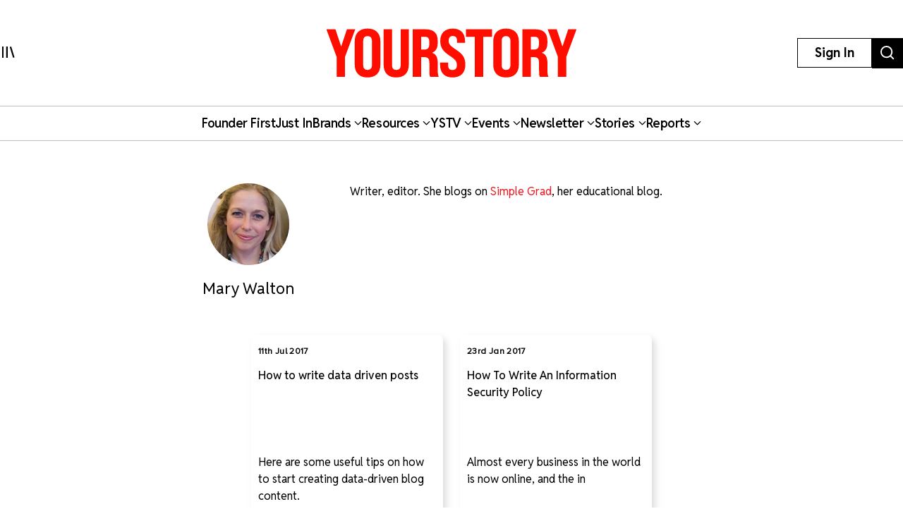

--- FILE ---
content_type: text/html; charset=utf-8
request_url: https://yourstory.com/author/maryw
body_size: 21632
content:
<!DOCTYPE html><html lang="en"><head><meta charSet="utf-8"/><meta name="viewport" content="width=device-width, initial-scale=1"/><link rel="stylesheet" href="/_next/static/chunks/d97800f68c190ff7.css" data-precedence="next"/><link rel="stylesheet" href="/_next/static/chunks/88d4312e95d2b155.css" data-precedence="next"/><link rel="preload" as="script" fetchPriority="low" href="/_next/static/chunks/7d92a569edcb2b8d.js"/><script src="/_next/static/chunks/25c3404700828ad0.js" async=""></script><script src="/_next/static/chunks/c503efdb4934ffc6.js" async=""></script><script src="/_next/static/chunks/4fa395d360c87cc3.js" async=""></script><script src="/_next/static/chunks/turbopack-64743bace72fe9cb.js" async=""></script><script src="/_next/static/chunks/4686ba1fade605f8.js" async=""></script><script src="/_next/static/chunks/5f561e021d892a27.js" async=""></script><script src="/_next/static/chunks/ed8fea3493e3d820.js" async=""></script><script src="/_next/static/chunks/74509df92b9b2add.js" async=""></script><script src="/_next/static/chunks/6e13f3b7611658f6.js" async=""></script><script src="/_next/static/chunks/7d629f6bbb1d9022.js" async=""></script><script src="/_next/static/chunks/dd570042b6d069a5.js" async=""></script><script src="/_next/static/chunks/851617811aadbcb1.js" async=""></script><script src="/_next/static/chunks/9e72781926fa8dbc.js" async=""></script><script src="/_next/static/chunks/6188834b43a09a5c.js" async=""></script><script src="/_next/static/chunks/ca64b8c896510ca3.js" async=""></script><script src="/_next/static/chunks/08eea04d1aa01b8a.js" async=""></script><script src="/_next/static/chunks/7dd5bdaa7c2ff17a.js" async=""></script><script src="/_next/static/chunks/c954dc3d59ccba85.js" async=""></script><script src="/_next/static/chunks/419e0e8ebc007af6.js" async=""></script><script src="/_next/static/chunks/b033dd508dc2881d.js" async=""></script><script src="/_next/static/chunks/f7ae4afd54d12486.js" async=""></script><script src="/_next/static/chunks/a9e449b5628b0567.js" async=""></script><script src="/_next/static/chunks/ddfdc0e6620575ef.js" async=""></script><script src="/_next/static/chunks/868c9976d056c5ee.js" async=""></script><script src="/_next/static/chunks/c8ebdbdf99944ce1.js" async=""></script><script src="/_next/static/chunks/e467068ea5ed92b3.js" async=""></script><script src="/_next/static/chunks/190020d63f518ea2.js" async=""></script><script src="/_next/static/chunks/c7ec6f41531ce0a8.js" async=""></script><script src="/_next/static/chunks/3eed817332092558.js" async=""></script><script src="/_next/static/chunks/f863b97e902285b5.js" async=""></script><link rel="preload" href="https://images.yourstory.com/assets/reddit-font-file.css" as="style" media="print"/><link rel="preload" href="https://securepubads.g.doubleclick.net/tag/js/gpt.js" as="script"/><link rel="preload" href="https://images.yourstory.com/assets/images/ads.js" as="script"/><link rel="preload" href="/_next/static/chunks/b033e2f8a8e50506.js" as="script" fetchPriority="low"/><link rel="preload" href="/_next/static/chunks/ae6aed289cc7277c.js" as="script" fetchPriority="low"/><link rel="preload" href="/_next/static/chunks/1b2f24065bd343ee.js" as="script" fetchPriority="low"/><link rel="preload" href="https://www.googletagmanager.com/gtm.js?id=GTM-T276MZ" as="script"/><link rel="preload" href="https://www.googletagmanager.com/gtag/js?id=UA-18111131-5" as="script"/><link rel="preload" href="https://cdn.piano.io/api/tinypass.min.js" as="script"/><link rel="preload" href="https://tag.aticdn.net/piano-analytics.js" as="script"/><meta name="next-size-adjust" content=""/><link rel="preconnect" crossorigin="anonymous" href="https://images.yourstory.com"/><link rel="preconnect" crossorigin="anonymous" href="https://securepubads.g.doubleclick.net/"/><link rel="preconnect" crossorigin="anonymous" href="https://tpc.googlesyndication.com"/><link rel="stylesheet" href="https://images.yourstory.com/assets/reddit-font-file.css" media="print" id="reddit-font-css"/><noscript><link rel="stylesheet" href="https://images.yourstory.com/assets/reddit-font-file.css"/></noscript><script>(self.__next_s=self.__next_s||[]).push(["https://securepubads.g.doubleclick.net/tag/js/gpt.js",{}])</script><script>(self.__next_s=self.__next_s||[]).push([0,{"children":"\n                        window.googletag = window.googletag || { cmd: [] };\n                        \n                        googletag.cmd.push(function() {\n                            // Infinite scroll requires SRA\n                            googletag.pubads().enableSingleRequest();\n                            //for collapsing the empty adslots\n                            googletag.pubads().collapseEmptyDivs();\n                            googletag.pubads().setTargeting('staging',window.location.host.startsWith(\"preprod\")?'true':'false');\n                            // Disable initial load, we will use refresh() to fetch ads.\n                            // Calling this function means that display() calls just\n                            // register the slot as ready, but do not fetch ads for it.\n                            googletag.pubads().disableInitialLoad();\n                            // Enable Lazy Load with default settings\n                            //googletag.pubads().enableLazyLoad();\n                            // Enable services\n                            googletag.enableServices();\n                        });\n                    ","id":"gpt-init"}])</script><script src="/_next/static/chunks/a6dad97d9634a72d.js" noModule=""></script><style data-styled="" data-styled-version="5.3.11">.heqzaZ{height:auto;min-height:50px;text-align:--webkit-auto;margin-bottom:5px;}/*!sc*/
.heqzaZ iframe{display:inline-block;}/*!sc*/
data-styled.g5[id="AdUnit__AdUnitDiv-sc-8b0d13e6-0"]{content:"heqzaZ,"}/*!sc*/
.gcExiv{width:320px;height:50px;font-size:14px;text-align:center;margin:0 auto;-webkit-animation:pulse 2s infinite;animation:pulse 2s infinite;position:absolute;inset:0;}/*!sc*/
@-webkit-keyframes pulse{0%{opacity:0.5;}50%{opacity:1;}100%{opacity:0.5;}}/*!sc*/
@keyframes pulse{0%{opacity:0.5;}50%{opacity:1;}100%{opacity:0.5;}}/*!sc*/
data-styled.g6[id="AdUnit__LoadingUnit-sc-8b0d13e6-1"]{content:"gcExiv,"}/*!sc*/
.yPUKw{display:block;height:50px;}/*!sc*/
data-styled.g24[id="Header__DummyHeader-sc-2f1b81c1-0"]{content:"yPUKw,"}/*!sc*/
.hxbZWN{width:0;height:100%;position:fixed;top:0;left:0;background-color:rgba(0,0,0,0.5);overflow-x:hidden;z-index:9999;}/*!sc*/
data-styled.g25[id="Header__Overlay-sc-2f1b81c1-1"]{content:"hxbZWN,"}/*!sc*/
.fqhsDW{width:100%;max-width:1045px;height:1165px;position:fixed;top:0;left:0;background-color:#fff;overflow-x:hidden;-webkit-transition:0.3s;transition:0.3s;-webkit-transform:translateX(-100%);-ms-transform:translateX(-100%);transform:translateX(-100%);-webkit-transition:-webkit-transform 0.5s ease-out;-webkit-transition:transform 0.5s ease-out;transition:transform 0.5s ease-out;overflow-y:scroll;height:100%;-webkit-scrollbar-width:thin;-moz-scrollbar-width:thin;-ms-scrollbar-width:thin;scrollbar-width:thin;}/*!sc*/
data-styled.g26[id="Header__SideDrawer-sc-2f1b81c1-2"]{content:"fqhsDW,"}/*!sc*/
.tInxp{display:none;}/*!sc*/
@media (max-width:62.5em){.tInxp{display:block;}}/*!sc*/
data-styled.g1002[id="Footer__FooterPlaceholder-sc-59e34f3e-0"]{content:"tInxp,"}/*!sc*/
@font-face{font-family:'Knockout-HTF7';src:url('/icons/unicorn/fonts/Knockout-HTF7.otf');}/*!sc*/
@font-face{font-family:'Knockout-HTF49';src:url('/icons/unicorn/fonts/Knockout-HTF49.otf');}/*!sc*/
@font-face{font-family:'Knockout-HTF71-FullMiddlewt';src:url('/icons/unicorn/fonts/Knockout-HTF71-FullMiddlewtRegular.otf');}/*!sc*/
@font-face{font-family:'Bebas Neue Bold';src:url('/icons/unicorn/fonts/BebasNeue-Bold.otf');}/*!sc*/
@font-face{font-family:'Bebas Neue Regular';src:url('/icons/unicorn/fonts/BebasNeue-Regular.otf');}/*!sc*/
@font-face{font-family:'Bebas Neue Pro';src:url('/icons/unicorn/fonts/BebasNeue-Regular.ttf');}/*!sc*/
@font-face{font-family:'Lato';src:url('/icons/unicorn/fonts/Lato-Bold.ttf');}/*!sc*/
@font-face{font-family:'Hanson';src:url('/icons/unicorn/fonts/Hanson-Bold.otf');}/*!sc*/
@font-face{font-family:'Lato-Regular';src:url('/icons/unicorn/fonts/Lato-Regular.ttf');}/*!sc*/
@font-face{font-family:'Gotham-Black';src:url('/icons/unicorn/fonts/Gotham-Black.otf');}/*!sc*/
@font-face{font-family:'GraphikWeb';src:url('/icons/unicorn/fonts/grafier-web.ttf');}/*!sc*/
@font-face{font-family:'hkGrotesk';src:url('/icons/unicorn/fonts/HKGrotesk-Bold.ttf');}/*!sc*/
@font-face{font-family:'graphik-regular';src:url('/icons/unicorn/fonts/GraphikRegular.otf');}/*!sc*/
@font-face{font-family:'graphik-medium';src:url('/icons/unicorn/fonts/GraphikMedium.otf');}/*!sc*/
@font-face{font-family:'graphik-semibold';src:url('/icons/unicorn/fonts/GraphikSemibold.otf');}/*!sc*/
@font-face{font-family:'Raleway';src:url('/icons/unicorn/fonts/Raleway-Bold.ttf');}/*!sc*/
@font-face{font-family:'grafierBlack';src:url('/icons/unicorn/fonts/Grafier-Black.otf');}/*!sc*/
@font-face{font-family:'Adelle-Heavy';src:url('/icons/unicorn/gulf-font/Adelle_Heavy.woff');}/*!sc*/
@font-face{font-family:'Adelle-Bold';src:url('/icons/unicorn/gulf-font/Adelle_Bold.woff');}/*!sc*/
@font-face{font-family:'PRIMETIME';src:url('/icons/unicorn/fonts/PRIMETIME-PERSONAL USE ONLY.ttf');}/*!sc*/
@font-face{font-family:'Poppins-Light';src:url('/icons/unicorn/fonts/Poppins-Light.ttf');}/*!sc*/
@font-face{font-family:'Poppins-Regular';src:url('/icons/unicorn/fonts/Poppins-Regular.ttf');}/*!sc*/
@font-face{font-family:'Poppins-Light';src:url('/icons/unicorn/fonts/Poppins-Light.ttf');}/*!sc*/
@font-face{font-family:'Poppins-Regular';src:url('/icons/unicorn/fonts/Poppins-Regular.ttf');}/*!sc*/
@font-face{font-family:'FontArima Madurai';src:url('/icons/unicorn/fonts/ArimaMadurai-Regular.ttf');}/*!sc*/
@font-face{font-family:'italiana';src:url('/icons/unicorn/fonts/italiana.otf');}/*!sc*/
@font-face{font-family:'Proxima Nova';src:url('/icons/unicorn/fonts/Proxima-Nova-Font.otf');}/*!sc*/
@font-face{font-family:'Proxima Nova Alt';src:url('/icons/unicorn/fonts/ProximaNovaAltRegular.ttf');}/*!sc*/
@font-face{font-family:'Adelle';src:url('/icons/unicorn/fonts/Adelle_Reg.otf');}/*!sc*/
@font-face{font-family:'BreveTitle-Medium';src:url('/icons/unicorn/fonts/BreveTitleMedium.ttf');}/*!sc*/
@font-face{font-family:'Arima Madurai';src:url('/icons/unicorn/fonts/ArimaMadurai.ttf');}/*!sc*/
@font-face{font-family:'Museo-Sans-bold';src:url('/icons/articlebudgetfonts/MuseoSans_700.otf');}/*!sc*/
@font-face{font-family:'Museo-Sans-semibold_italic';src:url('/icons/articlebudgetfonts/MuseoSans_500_italic.otf');}/*!sc*/
@font-face{font-family:'Museo-Sans-semibold-normal';src:url('/icons/articlebudgetfonts/MuseoSans_500.otf');}/*!sc*/
@font-face{font-family:'Museo-Sans-thin';src:url('/icons/articlebudgetfonts/MuseoSans-300.otf');}/*!sc*/
@font-face{font-family:'Fjalla-One';src:url('/icons/unicorn/Techsparks2023/FjallaOne-Regular.ttf');}/*!sc*/
@font-face{font-family:'PP-Telegraf';src:url('/icons/unicorn/Techsparks2023/PPTelegraf-UltraBold.otf');}/*!sc*/
@font-face{font-family:'PPTelegraf-Regular';src:url('/icons/unicorn/Techsparks2023/PPTelegraf-Regular.otf');}/*!sc*/
html{-webkit-font-smoothing:antialiased;-moz-osx-font-smoothing:grayscale;-webkit-text-size-adjust:100%;text-size-adjust:100%;text-rendering:optimizeLegibility;-webkit-scroll-behavior:smooth;-moz-scroll-behavior:smooth;-ms-scroll-behavior:smooth;scroll-behavior:smooth;}/*!sc*/
body{padding:0;margin:0;font-size:16px;}/*!sc*/
body a{color:#ED1C24;}/*!sc*/
body .slick-dots li.slick-active div{opacity:1;background:#f23f2d !important;}/*!sc*/
body #g_id_onload{position:fixed;right:0;top:94px;z-index:2147483647;-webkit-transition:-webkit-transform 500ms ease-in-out;-webkit-transition:transform 500ms ease-in-out;transition:transform 500ms ease-in-out;}/*!sc*/
body #g_id_onload.hidden{-webkit-transform:translateY(-50px);-ms-transform:translateY(-50px);transform:translateY(-50px);}/*!sc*/
body #credential_picker_iframe{z-index:2147483647 !important;}/*!sc*/
body main{margin-top:210px;background-color:#fff;}/*!sc*/
@media (max-width:64rem){body main{margin-top:90px;background-color:#fff;}}/*!sc*/
@media (max-width:48rem){body main{margin-top:145px;background-color:#fff;}}/*!sc*/
body .slick-prev,body .slick-next{height:2rem;width:2rem;-moz-box-shadow:0px 6px 5px rgba(195,195,195,0.55);-webkit-box-shadow:0px 6px 5px rgba(195,195,195,0.55);box-shadow:0px 6px 5px rgba(195,195,195,0.55);-moz-border-radius:50%;-webkit-border-radius:50%;border-radius:50%;z-index:10000;margin:0 auto;}/*!sc*/
@media (min-width:64rem) and (max-width:66rem){body .slick-prev,body .slick-next{height:1rem;width:1rem;}}/*!sc*/
@media (min-width:48rem) and (max-width:50rem){body .slick-prev,body .slick-next{height:1rem;width:1rem;}}/*!sc*/
body .slick-next{right:-2.2rem;}/*!sc*/
@media (min-width:64rem) and (max-width:66rem){body .slick-next{right:-1rem;}}/*!sc*/
@media (min-width:48rem) and (max-width:50rem){body .slick-next{right:-1rem;}}/*!sc*/
body .slick-prev{left:-2.2rem;}/*!sc*/
@media (min-width:64rem) and (max-width:66rem){body .slick-prev{left:-1rem;}}/*!sc*/
@media (min-width:48rem) and (max-width:50rem){body .slick-prev{left:-1rem;}}/*!sc*/
body .slick-slide img{display:inherit;}/*!sc*/
body .ystv-carousel .slick-dots .slick-active button:before{font-size:8px;color:#D82224;}/*!sc*/
body .ystv-carousel .slick-dots li button:before{font-size:8px;}/*!sc*/
body .ystv-carousel .slick-dots li button:hover:before{color:#D82224;}/*!sc*/
body .ystv-regular-carousel .slick-list > div{margin-left:0;}/*!sc*/
body .ystv-regular-carousel .slick-slide > div{padding-left:0.5rem;padding-right:0.5rem;}/*!sc*/
*{-webkit-overflow-scrolling:touch;-webkit-tap-highlight-color:rgba(0,0,0,0);}/*!sc*/
body.tp-modal-open #piano-model{z-index:1;}/*!sc*/
body.tp-modal-open #floating_clapbtn{z-index:1;}/*!sc*/
.w-100{width:100% !important;}/*!sc*/
.m-0{margin:0 !important;}/*!sc*/
.m-auto{margin:auto !important;}/*!sc*/
.mt-auto{margin-top:auto !important;}/*!sc*/
.mr-auto{margin-right:auto !important;}/*!sc*/
.mb-auto{margin-bottom:auto !important;}/*!sc*/
.ml-auto{margin-left:auto !important;}/*!sc*/
.mt-0{margin-top:0 !important;}/*!sc*/
.mr-0{margin-right:0 !important;}/*!sc*/
.mb-0{margin-bottom:0 !important;}/*!sc*/
.ml-0{margin-left:0 !important;}/*!sc*/
.m-1{margin:0.25rem !important;}/*!sc*/
.mt-1{margin-top:0.25rem !important;}/*!sc*/
.mr-1{margin-right:0.25rem !important;}/*!sc*/
.mb-1{margin-bottom:0.25rem !important;}/*!sc*/
.ml-1{margin-left:0.25rem !important;}/*!sc*/
.m-2{margin:0.5rem !important;}/*!sc*/
.mt-2{margin-top:0.5rem !important;}/*!sc*/
.mr-2{margin-right:0.5rem !important;}/*!sc*/
.mb-2{margin-bottom:0.5rem !important;}/*!sc*/
.ml-2{margin-left:0.5rem !important;}/*!sc*/
.m-3{margin:1rem !important;}/*!sc*/
.mt-3{margin-top:1rem !important;}/*!sc*/
.mr-3{margin-right:1rem !important;}/*!sc*/
.mb-3{margin-bottom:1rem !important;}/*!sc*/
.ml-3{margin-left:1rem !important;}/*!sc*/
.m-4{margin:1.5rem !important;}/*!sc*/
.mt-4{margin-top:1.5rem !important;}/*!sc*/
.mr-4{margin-right:1.5rem !important;}/*!sc*/
.mb-4{margin-bottom:1.5rem !important;}/*!sc*/
.ml-4{margin-left:1.5rem !important;}/*!sc*/
.m-5{margin:3rem !important;}/*!sc*/
.mt-5{margin-top:3rem !important;}/*!sc*/
.mr-5{margin-right:3rem !important;}/*!sc*/
.mb-5{margin-bottom:3rem !important;}/*!sc*/
.ml-5{margin-left:3rem !important;}/*!sc*/
.p-0{padding:0 !important;}/*!sc*/
.pt-0{padding-top:0 !important;}/*!sc*/
.pr-0{padding-right:0 !important;}/*!sc*/
.pb-0{padding-bottom:0 !important;}/*!sc*/
.pl-0{padding-left:0 !important;}/*!sc*/
.p-1{padding:0.25rem !important;}/*!sc*/
.pt-1{padding-top:0.25rem !important;}/*!sc*/
.pr-1{padding-right:0.25rem !important;}/*!sc*/
.pb-1{padding-bottom:0.25rem !important;}/*!sc*/
.pl-1{padding-left:0.25rem !important;}/*!sc*/
.p-2{padding:0.5rem !important;}/*!sc*/
.pt-2{padding-top:0.5rem !important;}/*!sc*/
.pr-2{padding-right:0.5rem !important;}/*!sc*/
.pb-2{padding-bottom:0.5rem !important;}/*!sc*/
.pl-2{padding-left:0.5rem !important;}/*!sc*/
.p-3{padding:1rem !important;}/*!sc*/
.pt-3{padding-top:1rem !important;}/*!sc*/
.pr-3{padding-right:1rem !important;}/*!sc*/
.pb-3{padding-bottom:1rem !important;}/*!sc*/
.pl-3{padding-left:1rem !important;}/*!sc*/
.p-4{padding:1.5rem !important;}/*!sc*/
.pt-4{padding-top:1.5rem !important;}/*!sc*/
.pr-4{padding-right:1.5rem !important;}/*!sc*/
.pb-4{padding-bottom:1.5rem !important;}/*!sc*/
.pl-4{padding-left:1.5rem !important;}/*!sc*/
.p-5{padding:3rem !important;}/*!sc*/
.pt-5{padding-top:3rem !important;}/*!sc*/
.pr-5{padding-right:3rem !important;}/*!sc*/
.pb-5{padding-bottom:3rem !important;}/*!sc*/
.pl-5{padding-left:3rem !important;}/*!sc*/
.pip-hide .jw-icon-pip{display:none !important;}/*!sc*/
.h__100{height:100%;}/*!sc*/
.text__center{text-align:center !important;}/*!sc*/
.align__items__center{-webkit-align-items:center;-webkit-box-align:center;-ms-flex-align:center;align-items:center;}/*!sc*/
.align__items__center{-webkit-align-items:center;-webkit-box-align:center;-ms-flex-align:center;align-items:center;}/*!sc*/
.justify__content__spacearound{-webkit-box-pack:space-around;-webkit-justify-content:space-around;-ms-flex-pack:space-around;justify-content:space-around;}/*!sc*/
.justify__content__between{-webkit-box-pack:justify;-webkit-justify-content:space-between;-ms-flex-pack:justify;justify-content:space-between;}/*!sc*/
.justify__content__center{-webkit-box-pack:center;-webkit-justify-content:center;-ms-flex-pack:center;justify-content:center;}/*!sc*/
.justify__content__end{-webkit-box-pack:end;-webkit-justify-content:end;-ms-flex-pack:end;justify-content:end;}/*!sc*/
.font__Hanson{font-family:'Oswald',sans-serif;}/*!sc*/
.font__Lato{font-family:'Lato',sans-serif;}/*!sc*/
.font__Ubuntu{font-family:'Ubuntu',sans-serif;}/*!sc*/
.font__Gothic{font-family:'Gothic A1',sans-serif;}/*!sc*/
.font__Nunito{font-family:'Nunito Sans',sans-serif;}/*!sc*/
.objCover{object-fit:cover;}/*!sc*/
button{cursor:pointer;}/*!sc*/
@media (min-width:1200px){.logo__sec{width:calc(100% / 5);max-width:calc(100% / 5);-webkit-flex-basis:calc(100% / 5);-ms-flex-preferred-size:calc(100% / 5);flex-basis:calc(100% / 5);margin-bottom:2rem;}}/*!sc*/
@media (max-width:575.98px){.d__none{display:none !important;}}/*!sc*/
.quill-content a,.quill-content .link{color:#ED1C24;}/*!sc*/
.cxense-container{background-color:#f5f5f5;position:relative;}/*!sc*/
.cxense-container .section{width:72rem;max-width:100%;margin-right:auto;margin-left:auto;padding-right:0;padding-left:0;padding-bottom:80px;}/*!sc*/
.cxense-container .slick-track{display:-webkit-box !important;display:-webkit-flex !important;display:-ms-flexbox !important;display:flex !important;}/*!sc*/
.cxense-container .slick-slide{height:inherit !important;}/*!sc*/
.slick-button{all:unset;height:56px;width:56px;border-radius:50%;background-color:white;border:1px solid black;text-align:center;}/*!sc*/
.slick-button.slick-disabled{border-color:#9D9D9D;color:#9D9D9D;}/*!sc*/
.slick-button{position:absolute;bottom:-56px;right:16px;}/*!sc*/
.slick-button.slick-back{right:88px;}/*!sc*/
.slick-back::before{display:block;line-height:0;content:url("data:image/svg+xml,%3Csvg xmlns='http://www.w3.org/2000/svg' width='24' height='24' viewBox='0 0 320 512'%3E%3Cpath d='M9.4 233.4c-12.5 12.5-12.5 32.8 0 45.3l192 192c12.5 12.5 32.8 12.5 45.3 0s12.5-32.8 0-45.3L77.3 256 246.6 86.6c12.5-12.5 12.5-32.8 0-45.3s-32.8-12.5-45.3 0l-192 192z'/%3E%3C/svg%3E");}/*!sc*/
.slick-forward::before{display:block;line-height:0;content:url("data:image/svg+xml,%3Csvg xmlns='http://www.w3.org/2000/svg' width='24' height='24' viewBox='0 0 320 512'%3E%3Cpath d='M310.6 233.4c12.5 12.5 12.5 32.8 0 45.3l-192 192c-12.5 12.5-32.8 12.5-45.3 0s-12.5-32.8 0-45.3L242.7 256 73.4 86.6c-12.5-12.5-12.5-32.8 0-45.3s32.8-12.5 45.3 0l192 192z'/%3E%3C/svg%3E");}/*!sc*/
.slick-disabled.slick-back::before{content:url("data:image/svg+xml,%3Csvg xmlns='http://www.w3.org/2000/svg' width='24' height='24' fill='%239d9d9d' viewBox='0 0 320 512'%3E%3Cpath d='M9.4 233.4c-12.5 12.5-12.5 32.8 0 45.3l192 192c12.5 12.5 32.8 12.5 45.3 0s12.5-32.8 0-45.3L77.3 256 246.6 86.6c12.5-12.5 12.5-32.8 0-45.3s-32.8-12.5-45.3 0l-192 192z'/%3E%3C/svg%3E");}/*!sc*/
.slick-disabled.slick-forward::before{content:url("data:image/svg+xml,%3Csvg xmlns='http://www.w3.org/2000/svg' width='24' height='24' fill='%239d9d9d' viewBox='0 0 320 512'%3E%3Cpath d='M310.6 233.4c12.5 12.5 12.5 32.8 0 45.3l-192 192c-12.5 12.5-32.8 12.5-45.3 0s-12.5-32.8 0-45.3L242.7 256 73.4 86.6c-12.5-12.5-12.5-32.8 0-45.3s32.8-12.5 45.3 0l192 192z'/%3E%3C/svg%3E");}/*!sc*/
.ReactModal__Body--open{overflow:hidden;}/*!sc*/
.ts-icon{-webkit-animation-name:shake;animation-name:shake;-webkit-animation-duration:1.25s;animation-duration:1.25s;-webkit-animation-delay:7s;animation-delay:7s;-webkit-animation-iteration-count:4;animation-iteration-count:4;-webkit-animation-direction:alternate;animation-direction:alternate;overflow:hidden;}/*!sc*/
@-webkit-keyframes shake{from{opacity:0.7;scale:0.8;background-color:initial;}to{opacity:1;scale:1;background-color:#333;}}/*!sc*/
@keyframes shake{from{opacity:0.7;scale:0.8;background-color:initial;}to{opacity:1;scale:1;background-color:#333;}}/*!sc*/
data-styled.g1003[id="sc-global-ebnwjE1"]{content:"sc-global-ebnwjE1,"}/*!sc*/
</style></head><body class="reddit-sans"><div hidden=""><!--$?--><template id="B:0"></template><!--/$--></div><div id="app_root"><div class="Header__Overlay-sc-2f1b81c1-1 hxbZWN"><div class="Header__SideDrawer-sc-2f1b81c1-2 fqhsDW"><!--$!--><template data-dgst="BAILOUT_TO_CLIENT_SIDE_RENDERING"></template>Sidebar is Loading...<!--/$--></div></div><div id="piano-model"><header><div class="w-full fixed z-[99] transition duration-500 ease-in-out bg-white"><div class="container h-[100px] md:h-[150px] flex justify-between items-center px-4 lg:px-0 relative "><div><svg aria-hidden="true" focusable="false" data-prefix="ys" data-icon="MenuIcon" class="svg-inline--fa fa-MenuIcon cursor-pointer size-[24px]" role="img" xmlns="http://www.w3.org/2000/svg" viewBox="0 0 25 22" color="#000"><path fill="currentColor" d="M8 22V0h3v22zm13.423-.044L14.998.916l2.87-.877 6.424 21.041-2.87.876ZM0 22V0h3v22z"></path></svg></div><div class="absolute top-[50%] left-[50%] translate-x-[-50%] translate-y-[-50%] "><a href="/"><div class="relative w-[170px] md:w-[355px] h-[34px] md:h-[70px] cursor-pointer "><img alt="Youtstory" loading="lazy" decoding="async" data-nimg="fill" style="position:absolute;height:100%;width:100%;left:0;top:0;right:0;bottom:0;color:transparent" sizes="100vw" srcSet="https://images.yourstory.com/cs/images/homepage/headerV3_YS.svg?format=auto&amp;w=640&amp;q=75 640w, https://images.yourstory.com/cs/images/homepage/headerV3_YS.svg?format=auto&amp;w=750&amp;q=75 750w, https://images.yourstory.com/cs/images/homepage/headerV3_YS.svg?format=auto&amp;w=828&amp;q=75 828w, https://images.yourstory.com/cs/images/homepage/headerV3_YS.svg?format=auto&amp;w=1080&amp;q=75 1080w, https://images.yourstory.com/cs/images/homepage/headerV3_YS.svg?format=auto&amp;w=1200&amp;q=75 1200w, https://images.yourstory.com/cs/images/homepage/headerV3_YS.svg?format=auto&amp;w=1920&amp;q=75 1920w" src="https://images.yourstory.com/cs/images/homepage/headerV3_YS.svg?format=auto&amp;w=1920&amp;q=75"/></div></a></div><div class="flex justify-between gap-1 lg:gap-4"><div class="hidden lg:block"><div class="border-[1px] border-solid border-black h-fit  py-1 px-2 lg:py-[0.525rem] lg:px-[1.5rem] cursor-pointer text-[12px]  lg:leading-[22.2px] lg:text-[16px]"><p class="text-mildlg lg:font-bold text-[#000]">Sign In</p></div></div><div class="hidden md:block"><a href="https://yourstory.com/search"><img alt="search" loading="lazy" width="44" height="35" decoding="async" data-nimg="1" class="h-[35px] lg:h-[43px] w-auto cursor-pointer" style="color:transparent" srcSet="https://images.yourstory.com/cs/images/homepage/headerV3_search_icon.svg?format=auto&amp;w=48&amp;q=75 1x, https://images.yourstory.com/cs/images/homepage/headerV3_search_icon.svg?format=auto&amp;w=96&amp;q=75 2x" src="https://images.yourstory.com/cs/images/homepage/headerV3_search_icon.svg?format=auto&amp;w=96&amp;q=75"/></a></div></div></div><div class="relative container hidden lg:flex lg:justify-center gap-[3rem] items-center mx-auto border-y border-solid border-[#BEBEBE] text-mildlg font-semibold tracking-tight py-[0.75rem] relative overflow-x-auto"><div class="flex items-center gap-x-2 cursor-pointer whitespace-nowrap capitalize"><a class="text-inherit undefined" target="_self" href="https://yourstory.com/#founder-first"><p class="text-[#000]">Founder first<!-- --> </p></a></div><div class="flex items-center gap-x-2 cursor-pointer whitespace-nowrap capitalize"><a class="text-inherit undefined" target="_self" href="https://yourstory.com/search?page=1&amp;tag=Just%2520In"><p class="text-[#000]">Just In<!-- --> </p></a></div><div class="flex items-center gap-x-2 cursor-pointer whitespace-nowrap capitalize"><p class="text-[#000]">Brands<!-- --> <svg aria-hidden="true" focusable="false" data-prefix="fas" data-icon="chevron-down" class="svg-inline--fa fa-chevron-down false h-[15px] w-[11px]" role="img" xmlns="http://www.w3.org/2000/svg" viewBox="0 0 512 512"><path fill="currentColor" d="M233.4 406.6c12.5 12.5 32.8 12.5 45.3 0l192-192c12.5-12.5 12.5-32.8 0-45.3s-32.8-12.5-45.3 0L256 338.7 86.6 169.4c-12.5-12.5-32.8-12.5-45.3 0s-12.5 32.8 0 45.3l192 192z"></path></svg></p></div><div class="flex items-center gap-x-2 cursor-pointer whitespace-nowrap capitalize"><p class="text-[#000]">Resources<!-- --> <svg aria-hidden="true" focusable="false" data-prefix="fas" data-icon="chevron-down" class="svg-inline--fa fa-chevron-down false h-[15px] w-[11px]" role="img" xmlns="http://www.w3.org/2000/svg" viewBox="0 0 512 512"><path fill="currentColor" d="M233.4 406.6c12.5 12.5 32.8 12.5 45.3 0l192-192c12.5-12.5 12.5-32.8 0-45.3s-32.8-12.5-45.3 0L256 338.7 86.6 169.4c-12.5-12.5-32.8-12.5-45.3 0s-12.5 32.8 0 45.3l192 192z"></path></svg></p></div><div class="flex items-center gap-x-2 cursor-pointer whitespace-nowrap capitalize"><p class="text-[#000]">YSTV<!-- --> <svg aria-hidden="true" focusable="false" data-prefix="fas" data-icon="chevron-down" class="svg-inline--fa fa-chevron-down false h-[15px] w-[11px]" role="img" xmlns="http://www.w3.org/2000/svg" viewBox="0 0 512 512"><path fill="currentColor" d="M233.4 406.6c12.5 12.5 32.8 12.5 45.3 0l192-192c12.5-12.5 12.5-32.8 0-45.3s-32.8-12.5-45.3 0L256 338.7 86.6 169.4c-12.5-12.5-32.8-12.5-45.3 0s-12.5 32.8 0 45.3l192 192z"></path></svg></p></div><div class="flex items-center gap-x-2 cursor-pointer whitespace-nowrap capitalize"><p class="text-[#000]">Events<!-- --> <svg aria-hidden="true" focusable="false" data-prefix="fas" data-icon="chevron-down" class="svg-inline--fa fa-chevron-down false h-[15px] w-[11px]" role="img" xmlns="http://www.w3.org/2000/svg" viewBox="0 0 512 512"><path fill="currentColor" d="M233.4 406.6c12.5 12.5 32.8 12.5 45.3 0l192-192c12.5-12.5 12.5-32.8 0-45.3s-32.8-12.5-45.3 0L256 338.7 86.6 169.4c-12.5-12.5-32.8-12.5-45.3 0s-12.5 32.8 0 45.3l192 192z"></path></svg></p></div><div class="flex items-center gap-x-2 cursor-pointer whitespace-nowrap capitalize"><p class="text-[#000]">Newsletter<!-- --> <svg aria-hidden="true" focusable="false" data-prefix="fas" data-icon="chevron-down" class="svg-inline--fa fa-chevron-down false h-[15px] w-[11px]" role="img" xmlns="http://www.w3.org/2000/svg" viewBox="0 0 512 512"><path fill="currentColor" d="M233.4 406.6c12.5 12.5 32.8 12.5 45.3 0l192-192c12.5-12.5 12.5-32.8 0-45.3s-32.8-12.5-45.3 0L256 338.7 86.6 169.4c-12.5-12.5-32.8-12.5-45.3 0s-12.5 32.8 0 45.3l192 192z"></path></svg></p></div><div class="flex items-center gap-x-2 cursor-pointer whitespace-nowrap capitalize"><p class="text-[#000]">Stories<!-- --> <svg aria-hidden="true" focusable="false" data-prefix="fas" data-icon="chevron-down" class="svg-inline--fa fa-chevron-down false h-[15px] w-[11px]" role="img" xmlns="http://www.w3.org/2000/svg" viewBox="0 0 512 512"><path fill="currentColor" d="M233.4 406.6c12.5 12.5 32.8 12.5 45.3 0l192-192c12.5-12.5 12.5-32.8 0-45.3s-32.8-12.5-45.3 0L256 338.7 86.6 169.4c-12.5-12.5-32.8-12.5-45.3 0s-12.5 32.8 0 45.3l192 192z"></path></svg></p></div><div class="flex items-center gap-x-2 cursor-pointer whitespace-nowrap capitalize"><p class="text-[#000]">Reports<!-- --> <svg aria-hidden="true" focusable="false" data-prefix="fas" data-icon="chevron-down" class="svg-inline--fa fa-chevron-down false h-[15px] w-[11px]" role="img" xmlns="http://www.w3.org/2000/svg" viewBox="0 0 512 512"><path fill="currentColor" d="M233.4 406.6c12.5 12.5 32.8 12.5 45.3 0l192-192c12.5-12.5 12.5-32.8 0-45.3s-32.8-12.5-45.3 0L256 338.7 86.6 169.4c-12.5-12.5-32.8-12.5-45.3 0s-12.5 32.8 0 45.3l192 192z"></path></svg></p></div></div><div class="px-4 md:px-0"><div class="border-b border-dotted border-gray-400 md:border-none"></div></div><div class="container flex items-center justify-center lg:hidden px-4 py-0 md:py-4"><div class="false py-[0.75rem] flex items-center gap-x-2 px-[0.7rem]"><p class="text-[#000] text-[14px] font-gothic text-[14px] leading-[24px]">Brands</p><svg aria-hidden="true" focusable="false" data-prefix="fas" data-icon="chevron-down" class="svg-inline--fa fa-chevron-down false h-[15px] w-[11px]" role="img" xmlns="http://www.w3.org/2000/svg" viewBox="0 0 512 512" color="#000"><path fill="currentColor" d="M233.4 406.6c12.5 12.5 32.8 12.5 45.3 0l192-192c12.5-12.5 12.5-32.8 0-45.3s-32.8-12.5-45.3 0L256 338.7 86.6 169.4c-12.5-12.5-32.8-12.5-45.3 0s-12.5 32.8 0 45.3l192 192z"></path></svg><div class="absolute inset-0 w-[100%] h-[100vh] overflow-y-auto bg-white top-[54px] pt-[2rem] pb-15 transition duration-700 pb-[15rem] transform scale-y-0 transform-origin-top"><div class="flex flex-col gap-y-[0.5rem] px-6 pb-[9rem]"><div><div class="flex item-center justify-between py-[1rem]"><div class="w-[345px] h-[60px] bg-gray-200 animate-pulse"></div></div></div><div><div class="flex item-center justify-between py-[1rem]"><div class="w-[345px] h-[60px] bg-gray-200 animate-pulse"></div></div></div><div><div class="flex item-center justify-between py-[1rem]"><div class="w-[345px] h-[60px] bg-gray-200 animate-pulse"></div></div></div><div><div class="flex item-center justify-between py-[1rem]"><div class="w-[345px] h-[60px] bg-gray-200 animate-pulse"></div></div></div><div><div class="flex item-center justify-between py-[1rem]"><div class="w-[345px] h-[60px] bg-gray-200 animate-pulse"></div></div></div></div></div></div><div class="border-r-2 border-solid border-[#D1D1D1] h-4"></div><div class="false py-[0.75rem] flex items-center gap-x-2 px-[0.7rem]"><p class="text-[#000] text-[14px] font-gothic text-[14px] leading-[24px]">Resources</p><svg aria-hidden="true" focusable="false" data-prefix="fas" data-icon="chevron-down" class="svg-inline--fa fa-chevron-down false h-[15px] w-[11px]" role="img" xmlns="http://www.w3.org/2000/svg" viewBox="0 0 512 512" color="#000"><path fill="currentColor" d="M233.4 406.6c12.5 12.5 32.8 12.5 45.3 0l192-192c12.5-12.5 12.5-32.8 0-45.3s-32.8-12.5-45.3 0L256 338.7 86.6 169.4c-12.5-12.5-32.8-12.5-45.3 0s-12.5 32.8 0 45.3l192 192z"></path></svg><div class="absolute inset-0 w-[100%] h-[100vh] overflow-y-auto bg-white top-[54px] pt-[2rem] pb-15 transition duration-700 pb-[15rem] transform scale-y-0 transform-origin-top"><div class="flex flex-col gap-y-[0.5rem] px-6 pb-[1rem]"><div class="mt-[2rem]"><div class="grid grid-cols-4 gap-x-[2rem] mt-[1rem]"><div><div class="w-[300px] h-[20px] bg-gray-200 animate-pulse"></div><div class="flex flex-col"><div class="mb-[2rem]"><div class="w-[250px] h-[20px] my-[1rem] bg-gray-200 animate-pulse"></div><div class="w-[300px] h-[60px] bg-gray-200 animate-pulse"></div></div></div></div><div><div class="w-[300px] h-[20px] bg-gray-200 animate-pulse"></div><div class="flex flex-col"><div class="mb-[2rem]"><div class="w-[250px] h-[20px] my-[1rem] bg-gray-200 animate-pulse"></div><div class="w-[300px] h-[60px] bg-gray-200 animate-pulse"></div></div></div></div><div><div class="w-[300px] h-[20px] bg-gray-200 animate-pulse"></div><div class="flex flex-col"><div class="mb-[2rem]"><div class="w-[250px] h-[20px] my-[1rem] bg-gray-200 animate-pulse"></div><div class="w-[300px] h-[60px] bg-gray-200 animate-pulse"></div></div></div></div><div><div class="w-[300px] h-[20px] bg-gray-200 animate-pulse"></div><div class="flex flex-col"><div class="mb-[2rem]"><div class="w-[250px] h-[20px] my-[1rem] bg-gray-200 animate-pulse"></div><div class="w-[300px] h-[60px] bg-gray-200 animate-pulse"></div></div></div></div></div><div class="grid grid-cols-4 gap-x-[2rem] mt-[1rem]"><div><div class="w-[300px] h-[20px] bg-gray-200 animate-pulse"></div><div class="flex flex-col"><div class="mb-[2rem]"><div class="w-[250px] h-[20px] my-[1rem] bg-gray-200 animate-pulse"></div><div class="w-[300px] h-[60px] bg-gray-200 animate-pulse"></div></div></div></div><div><div class="w-[300px] h-[20px] bg-gray-200 animate-pulse"></div><div class="flex flex-col"><div class="mb-[2rem]"><div class="w-[250px] h-[20px] my-[1rem] bg-gray-200 animate-pulse"></div><div class="w-[300px] h-[60px] bg-gray-200 animate-pulse"></div></div></div></div><div><div class="w-[300px] h-[20px] bg-gray-200 animate-pulse"></div><div class="flex flex-col"><div class="mb-[2rem]"><div class="w-[250px] h-[20px] my-[1rem] bg-gray-200 animate-pulse"></div><div class="w-[300px] h-[60px] bg-gray-200 animate-pulse"></div></div></div></div><div><div class="w-[300px] h-[20px] bg-gray-200 animate-pulse"></div><div class="flex flex-col"><div class="mb-[2rem]"><div class="w-[250px] h-[20px] my-[1rem] bg-gray-200 animate-pulse"></div><div class="w-[300px] h-[60px] bg-gray-200 animate-pulse"></div></div></div></div></div><div class="grid grid-cols-4 gap-x-[2rem] mt-[1rem]"><div><div class="w-[300px] h-[20px] bg-gray-200 animate-pulse"></div><div class="flex flex-col"><div class="mb-[2rem]"><div class="w-[250px] h-[20px] my-[1rem] bg-gray-200 animate-pulse"></div><div class="w-[300px] h-[60px] bg-gray-200 animate-pulse"></div></div></div></div><div><div class="w-[300px] h-[20px] bg-gray-200 animate-pulse"></div><div class="flex flex-col"><div class="mb-[2rem]"><div class="w-[250px] h-[20px] my-[1rem] bg-gray-200 animate-pulse"></div><div class="w-[300px] h-[60px] bg-gray-200 animate-pulse"></div></div></div></div><div><div class="w-[300px] h-[20px] bg-gray-200 animate-pulse"></div><div class="flex flex-col"><div class="mb-[2rem]"><div class="w-[250px] h-[20px] my-[1rem] bg-gray-200 animate-pulse"></div><div class="w-[300px] h-[60px] bg-gray-200 animate-pulse"></div></div></div></div><div><div class="w-[300px] h-[20px] bg-gray-200 animate-pulse"></div><div class="flex flex-col"><div class="mb-[2rem]"><div class="w-[250px] h-[20px] my-[1rem] bg-gray-200 animate-pulse"></div><div class="w-[300px] h-[60px] bg-gray-200 animate-pulse"></div></div></div></div></div></div></div></div></div><div class="border-r-2 border-solid border-[#D1D1D1] h-4"></div><div class="false py-[0.75rem] flex items-center gap-x-2 px-[0.7rem]"><p class="text-[#000] text-[14px] font-gothic text-[14px] leading-[24px]">Stories</p><svg aria-hidden="true" focusable="false" data-prefix="fas" data-icon="chevron-down" class="svg-inline--fa fa-chevron-down false h-[15px] w-[11px]" role="img" xmlns="http://www.w3.org/2000/svg" viewBox="0 0 512 512" color="#000"><path fill="currentColor" d="M233.4 406.6c12.5 12.5 32.8 12.5 45.3 0l192-192c12.5-12.5 12.5-32.8 0-45.3s-32.8-12.5-45.3 0L256 338.7 86.6 169.4c-12.5-12.5-32.8-12.5-45.3 0s-12.5 32.8 0 45.3l192 192z"></path></svg><div class="absolute inset-0 w-[100%] h-[100vh] overflow-y-auto bg-white top-[54px] pt-[2rem] pb-15 transition duration-700 pb-[15rem] transform scale-y-0 transform-origin-top"><div class="flex flex-col gap-y-10 px-6 pb-[10rem]"><div class="flex flex-col gap-y-6"><p class="text-[28px] font-extrabold">General</p><div class="flex flex-col gap-y-5"><a href="https://yourstory.com/search?page=1&amp;category=In%2520Depth"><p class="text-[#555] text-[20px] font-medium">In-Depth</p></a><a href="https://yourstory.com/search?page=1&amp;category=Announcement"><p class="text-[#555] text-[20px] font-medium">Announcement</p></a><a href="https://yourstory.com/search?page=1&amp;category=Reports"><p class="text-[#555] text-[20px] font-medium">Reports</p></a><a href="https://yourstory.com/category/news"><p class="text-[#555] text-[20px] font-medium">News</p></a><a href="https://yourstory.com/category/funding"><p class="text-[#555] text-[20px] font-medium">Funding</p></a></div></div><div class="flex flex-col gap-y-6"><p class="text-[28px] font-extrabold">Startup Sectors</p><div class="flex flex-col gap-y-5"><a href="https://yourstory.com/search?page=1&amp;category=Women%2520in%2520Tech"><p class="text-[#555] text-[20px] font-medium">Women in tech</p></a><a href="https://yourstory.com/search?page=1&amp;category=Sports"><p class="text-[#555] text-[20px] font-medium">Sportstech</p></a><a href="https://yourstory.com/search?page=1&amp;category=Agritech%2520%25E0%25A4%25B8%25E0%25A5%258D%25E0%25A4%259F%25E0%25A5%258B%25E0%25A4%25B0%25E0%25A5%2580"><p class="text-[#555] text-[20px] font-medium">Agritech</p></a><a href="https://yourstory.com/search?page=1&amp;category=Ecommerce"><p class="text-[#555] text-[20px] font-medium">E-Commerce</p></a><a href="https://yourstory.com/search?page=1&amp;category=Education"><p class="text-[#555] text-[20px] font-medium">Education</p></a></div></div><div class="flex flex-col gap-y-6"><p class="text-[28px] font-extrabold">Lifestyle</p><div class="flex flex-col gap-y-5"><a href="https://yourstory.com/search?page=1&amp;category=Entertainment"><p class="text-[#555] text-[20px] font-medium">Entertainment</p></a><a href="https://yourstory.com/search?page=1&amp;category=Art%2520and%2520Culture"><p class="text-[#555] text-[20px] font-medium">Art &amp; Culture </p></a><a href="https://yourstory.com/search?page=1&amp;category=Travel%2520and%2520Leisure"><p class="text-[#555] text-[20px] font-medium">Travel &amp; Leisure</p></a><a href="https://yourstory.com/search?page=1&amp;category=Curtain%2520Raiser"><p class="text-[#555] text-[20px] font-medium">Curtain Raiser</p></a><a href="https://yourstory.com/search?page=1&amp;category=Wine%2520and%2520Food"><p class="text-[#555] text-[20px] font-medium">Wine and Food</p></a></div></div></div></div></div><div class="border-r-2 border-solid border-[#D1D1D1] h-4"></div><div class="false py-[0.75rem] flex items-center gap-x-2 px-[0.7rem]"><p class="text-[#000] text-[14px] font-gothic text-[14px] leading-[24px]">YSTV</p><svg aria-hidden="true" focusable="false" data-prefix="fas" data-icon="chevron-down" class="svg-inline--fa fa-chevron-down false h-[15px] w-[11px]" role="img" xmlns="http://www.w3.org/2000/svg" viewBox="0 0 512 512" color="#000"><path fill="currentColor" d="M233.4 406.6c12.5 12.5 32.8 12.5 45.3 0l192-192c12.5-12.5 12.5-32.8 0-45.3s-32.8-12.5-45.3 0L256 338.7 86.6 169.4c-12.5-12.5-32.8-12.5-45.3 0s-12.5 32.8 0 45.3l192 192z"></path></svg><div class="absolute inset-0 w-[100%] h-[100vh] overflow-y-auto bg-white top-[54px] pt-[2rem] pb-15 transition duration-700 pb-[15rem] transform scale-y-0 transform-origin-top"><div class="flex flex-col gap-y-[0.5rem] px-6 pb-[2rem]"><div class="flex items-center justify-between"><div class="py-[1.5rem]"><div class="w-[100px] h-[25px] bg-gray-200 animate-pulse"></div><div class="w-[400px] h-[50px] my-[1rem] bg-gray-200 animate-pulse"></div><div class="border-b border-solid border-[#ECECEC]"></div></div></div><div class="flex items-center justify-between"><div class="py-[1.5rem]"><div class="w-[100px] h-[25px] bg-gray-200 animate-pulse"></div><div class="w-[400px] h-[50px] my-[1rem] bg-gray-200 animate-pulse"></div><div class="border-b border-solid border-[#ECECEC]"></div></div></div><div class="flex items-center justify-between"><div class="py-[1.5rem]"><div class="w-[100px] h-[25px] bg-gray-200 animate-pulse"></div><div class="w-[400px] h-[50px] my-[1rem] bg-gray-200 animate-pulse"></div><div class="border-b border-solid border-[#ECECEC]"></div></div></div></div></div></div></div><div class="px-4 md:px-0"><div class="border-b-2 border-solid border-[#EBE5E5] md:border-none"></div></div></div><div class="hidden lg:block fixed left-0 w-[100vw] bg-[#fff] transition duration-700 overflow-y-scroll scrollbar-thin z-[9] transform -translate-y-[100%] h-[455px]"><div class="container mt-6 px-0"><img alt="close menu bar" loading="lazy" width="50" height="50" decoding="async" data-nimg="1" class="h-[50px] absolute top-0 right-0 inline-block cursor-pointer" style="color:transparent" srcSet="https://images.yourstory.com/cs/images/homepage/headerV3_menu_cross_button.svg?format=auto&amp;w=64&amp;q=75 1x, https://images.yourstory.com/cs/images/homepage/headerV3_menu_cross_button.svg?format=auto&amp;w=128&amp;q=75 2x" src="https://images.yourstory.com/cs/images/homepage/headerV3_menu_cross_button.svg?format=auto&amp;w=128&amp;q=75"/></div></div><div class="Header__DummyHeader-sc-2f1b81c1-0 yPUKw"></div></header></div><div id="g_id_onload"></div><main><!--$?--><template id="B:1"></template><article class="container w-full max-w-[72rem]"><header class="block md:flex text-center md:text-left justify-center items-center gap-[2rem] pb-[1rem]"><div><div class="bg-gray-200 animate-pulse w-[116px] h-[116px] rounded-full mx-auto"></div><div class="bg-gray-200 animate-pulse w-[100px] mx-auto my-[1rem] h-[1.4rem]"></div></div><div class="text-center lg:text-left max-w-[800px]"><div class="w-full md:w-[700px] h-[16px] bg-gray-200 animate-pulse"></div><div class="w-full md:w-[700px] h-[16px] my-[1rem] bg-gray-200 animate-pulse"></div><div class="w-full md:w-[700px] h-[16px] bg-gray-200 animate-pulse"></div><div class="w-full md:w-[700px] h-[16px] my-[1rem] bg-gray-200 animate-pulse"></div></div></header><section class="flex justify-center flex-wrap gap-4"><div class="w-full max-w-[17rem] rounded-md overflow-hidden flex flex-col gap-y-4 shadow-lg "><div class="w-full h-[128px] bg-gray-200 animate-pulse"></div><div class="px-4 flex flex-col gap-y-4 "><div class="w-full h-[16px] bg-gray-200 animate-pulse"></div><div class="w-full h-[16px] bg-gray-200 animate-pulse"></div><div class="w-full h-[16px] bg-gray-200 animate-pulse mb-4"></div></div></div><div class="w-full max-w-[17rem] rounded-md overflow-hidden flex flex-col gap-y-4 shadow-lg "><div class="w-full h-[128px] bg-gray-200 animate-pulse"></div><div class="px-4 flex flex-col gap-y-4 "><div class="w-full h-[16px] bg-gray-200 animate-pulse"></div><div class="w-full h-[16px] bg-gray-200 animate-pulse"></div><div class="w-full h-[16px] bg-gray-200 animate-pulse mb-4"></div></div></div><div class="w-full max-w-[17rem] rounded-md overflow-hidden flex flex-col gap-y-4 shadow-lg "><div class="w-full h-[128px] bg-gray-200 animate-pulse"></div><div class="px-4 flex flex-col gap-y-4 "><div class="w-full h-[16px] bg-gray-200 animate-pulse"></div><div class="w-full h-[16px] bg-gray-200 animate-pulse"></div><div class="w-full h-[16px] bg-gray-200 animate-pulse mb-4"></div></div></div><div class="w-full max-w-[17rem] rounded-md overflow-hidden flex flex-col gap-y-4 shadow-lg "><div class="w-full h-[128px] bg-gray-200 animate-pulse"></div><div class="px-4 flex flex-col gap-y-4 "><div class="w-full h-[16px] bg-gray-200 animate-pulse"></div><div class="w-full h-[16px] bg-gray-200 animate-pulse"></div><div class="w-full h-[16px] bg-gray-200 animate-pulse mb-4"></div></div></div><div class="w-full max-w-[17rem] rounded-md overflow-hidden flex flex-col gap-y-4 shadow-lg "><div class="w-full h-[128px] bg-gray-200 animate-pulse"></div><div class="px-4 flex flex-col gap-y-4 "><div class="w-full h-[16px] bg-gray-200 animate-pulse"></div><div class="w-full h-[16px] bg-gray-200 animate-pulse"></div><div class="w-full h-[16px] bg-gray-200 animate-pulse mb-4"></div></div></div><div class="w-full max-w-[17rem] rounded-md overflow-hidden flex flex-col gap-y-4 shadow-lg "><div class="w-full h-[128px] bg-gray-200 animate-pulse"></div><div class="px-4 flex flex-col gap-y-4 "><div class="w-full h-[16px] bg-gray-200 animate-pulse"></div><div class="w-full h-[16px] bg-gray-200 animate-pulse"></div><div class="w-full h-[16px] bg-gray-200 animate-pulse mb-4"></div></div></div><div class="w-full max-w-[17rem] rounded-md overflow-hidden flex flex-col gap-y-4 shadow-lg "><div class="w-full h-[128px] bg-gray-200 animate-pulse"></div><div class="px-4 flex flex-col gap-y-4 "><div class="w-full h-[16px] bg-gray-200 animate-pulse"></div><div class="w-full h-[16px] bg-gray-200 animate-pulse"></div><div class="w-full h-[16px] bg-gray-200 animate-pulse mb-4"></div></div></div><div class="w-full max-w-[17rem] rounded-md overflow-hidden flex flex-col gap-y-4 shadow-lg "><div class="w-full h-[128px] bg-gray-200 animate-pulse"></div><div class="px-4 flex flex-col gap-y-4 "><div class="w-full h-[16px] bg-gray-200 animate-pulse"></div><div class="w-full h-[16px] bg-gray-200 animate-pulse"></div><div class="w-full h-[16px] bg-gray-200 animate-pulse mb-4"></div></div></div><div class="w-full max-w-[17rem] rounded-md overflow-hidden flex flex-col gap-y-4 shadow-lg "><div class="w-full h-[128px] bg-gray-200 animate-pulse"></div><div class="px-4 flex flex-col gap-y-4 "><div class="w-full h-[16px] bg-gray-200 animate-pulse"></div><div class="w-full h-[16px] bg-gray-200 animate-pulse"></div><div class="w-full h-[16px] bg-gray-200 animate-pulse mb-4"></div></div></div><div class="w-full max-w-[17rem] rounded-md overflow-hidden flex flex-col gap-y-4 shadow-lg "><div class="w-full h-[128px] bg-gray-200 animate-pulse"></div><div class="px-4 flex flex-col gap-y-4 "><div class="w-full h-[16px] bg-gray-200 animate-pulse"></div><div class="w-full h-[16px] bg-gray-200 animate-pulse"></div><div class="w-full h-[16px] bg-gray-200 animate-pulse mb-4"></div></div></div><div class="w-full max-w-[17rem] rounded-md overflow-hidden flex flex-col gap-y-4 shadow-lg "><div class="w-full h-[128px] bg-gray-200 animate-pulse"></div><div class="px-4 flex flex-col gap-y-4 "><div class="w-full h-[16px] bg-gray-200 animate-pulse"></div><div class="w-full h-[16px] bg-gray-200 animate-pulse"></div><div class="w-full h-[16px] bg-gray-200 animate-pulse mb-4"></div></div></div><div class="w-full max-w-[17rem] rounded-md overflow-hidden flex flex-col gap-y-4 shadow-lg "><div class="w-full h-[128px] bg-gray-200 animate-pulse"></div><div class="px-4 flex flex-col gap-y-4 "><div class="w-full h-[16px] bg-gray-200 animate-pulse"></div><div class="w-full h-[16px] bg-gray-200 animate-pulse"></div><div class="w-full h-[16px] bg-gray-200 animate-pulse mb-4"></div></div></div></section></article><!--/$--></main><footer class="bg-[#fff]"><section id="ys-footer" class="container w-[100%] hidden lg:block"><div class="border-b-[1px] border-solid border-[#B9B9B9]"></div><div class="flex mt-[2.5rem] mb-[2rem]"><div class="w-8/12 flex justify-between border-r-[1px] border-solid border-[#707070] pr-[1rem]"><div class="mb-[5rem]"><p class="text-[20px] font-semibold mb-[1rem] text-[#000000]">Brands</p><a class="text-inherit undefined" target="_blank" href="https://the-captable.com/"><p class=" text-normal pr-[1rem] capitalize cursor-pointer hover:underline text-[#000000]">The CapTable</p></a><div class="h-[1px] my-[0.35rem]"></div><a class="text-inherit undefined" target="_self" href="/ai-story"><p class=" text-normal pr-[1rem] capitalize cursor-pointer hover:underline text-[#000000]">AI Story</p></a><div class="h-[1px] my-[0.35rem]"></div><a class="text-inherit undefined" target="_self" href="/herstory"><p class=" text-normal pr-[1rem] capitalize cursor-pointer hover:underline text-[#000000]">HerStory</p></a><div class="h-[1px] my-[0.35rem]"></div><a class="text-inherit undefined" target="_self" href="/socialstory"><p class=" text-normal pr-[1rem] capitalize cursor-pointer hover:underline text-[#000000]">Social Story</p></a><div class="h-[1px] my-[0.35rem]"></div><a class="text-inherit undefined" target="_self" href="/enterprise-story"><p class=" text-normal pr-[1rem] capitalize cursor-pointer hover:underline text-[#000000]">Enterprise Story</p></a><div class="h-[1px] my-[0.35rem]"></div><a class="text-inherit undefined" target="_self" href="/ys-life"><p class=" text-normal pr-[1rem] capitalize cursor-pointer hover:underline text-[#000000]">YS Life</p></a><div class="h-[1px] my-[0.35rem]"></div><a class="text-inherit undefined" target="_self" href="/hindi"><p class=" text-normal pr-[1rem] capitalize cursor-pointer hover:underline text-[#000000]">YS Hindi</p></a><div class="h-[1px] my-[0.35rem]"></div><a class="text-inherit undefined" target="_self" href="/tamil"><p class=" text-normal pr-[1rem] capitalize cursor-pointer hover:underline text-[#000000]">YS Tamil</p></a></div><div class="mb-[5rem]"><p class="text-[20px] font-semibold mb-[1rem] text-[#000000]">Topics</p><a class="text-inherit undefined" target="_self" href="/topic/practo"><p class=" text-normal pr-[1rem] capitalize cursor-pointer hover:underline text-[#000000]">practo</p></a><div class="h-[1px] my-[0.35rem]"></div><a class="text-inherit undefined" target="_self" href="/topic/microsoft"><p class=" text-normal pr-[1rem] capitalize cursor-pointer hover:underline text-[#000000]">microsoft</p></a><div class="h-[1px] my-[0.35rem]"></div><a class="text-inherit undefined" target="_self" href="/topic/ola"><p class=" text-normal pr-[1rem] capitalize cursor-pointer hover:underline text-[#000000]">ola</p></a><div class="h-[1px] my-[0.35rem]"></div><a class="text-inherit undefined" target="_self" href="/topic/swiggy"><p class=" text-normal pr-[1rem] capitalize cursor-pointer hover:underline text-[#000000]">swiggy</p></a><div class="h-[1px] my-[0.35rem]"></div><a class="text-inherit undefined" target="_self" href="/topic/zomato"><p class=" text-normal pr-[1rem] capitalize cursor-pointer hover:underline text-[#000000]">zomato</p></a><div class="h-[1px] my-[0.35rem]"></div><a class="text-inherit undefined" target="_self" href="/topic/uber"><p class=" text-normal pr-[1rem] capitalize cursor-pointer hover:underline text-[#000000]">uber</p></a><div class="h-[1px] my-[0.35rem]"></div><a class="text-inherit undefined" target="_self" href="/topic/delhivery"><p class=" text-normal pr-[1rem] capitalize cursor-pointer hover:underline text-[#000000]">delhivery</p></a><div class="h-[1px] my-[0.35rem]"></div><a class="text-inherit undefined" target="_self" href="/topic/amazon"><p class=" text-normal pr-[1rem] capitalize cursor-pointer hover:underline text-[#000000]">amazon</p></a><div class="h-[1px] my-[0.35rem]"></div><a class="text-inherit undefined" target="_self" href="/topic/cred"><p class=" text-normal pr-[1rem] capitalize cursor-pointer hover:underline text-[#000000]">cred</p></a><div class="h-[1px] my-[0.35rem]"></div><a class="text-inherit undefined" target="_self" href="/topic/nykaa"><p class=" text-normal pr-[1rem] capitalize cursor-pointer hover:underline text-[#000000]">nykaa</p></a><div class="h-[1px] my-[0.35rem]"></div><a class="text-inherit undefined" target="_self" href="/topics"><p class=" text-normal pr-[1rem] capitalize cursor-pointer hover:underline text-[#000000]">View All Topics</p></a></div><div class="mb-[5rem]"><p class="text-[20px] font-semibold mb-[1rem] text-[#000000]">Resource Hub</p><a class="text-inherit undefined" target="_self" href="/glossary"><p class=" text-normal pr-[1rem] capitalize cursor-pointer hover:underline text-[#000000]">Glossary</p></a><div class="h-[1px] my-[0.35rem]"></div><a class="text-inherit undefined" target="_self" href="/tag/everything-ai"><p class=" text-normal pr-[1rem] capitalize cursor-pointer hover:underline text-[#000000]">Everything AI</p></a><div class="h-[1px] my-[0.35rem]"></div><a class="text-inherit undefined" target="_self" href="/tag/how-to"><p class=" text-normal pr-[1rem] capitalize cursor-pointer hover:underline text-[#000000]">How-to’s</p></a><div class="h-[1px] my-[0.35rem]"></div><a class="text-inherit undefined" target="_self" href="/business-resources"><p class=" text-normal pr-[1rem] capitalize cursor-pointer hover:underline text-[#000000]">knowledge base</p></a><div class="h-[1px] my-[0.35rem]"></div><a class="text-inherit undefined" target="_self" href="/category/ys-community"><p class=" text-normal pr-[1rem] capitalize cursor-pointer hover:underline text-[#000000]">Opinion</p></a><div class="h-[1px] my-[0.35rem]"></div><a class="text-inherit undefined" target="_self" href="https://yourstory.com/unicornsofindia"><p class=" text-normal pr-[1rem] capitalize cursor-pointer hover:underline text-[#000000]">Unicorns of India</p></a><div class="h-[1px] my-[0.35rem]"></div><a class="text-inherit undefined" target="_self" href="/free-tools/fundraising-thermometer"><p class=" text-normal pr-[1rem] capitalize cursor-pointer hover:underline text-[#000000]">Fundraising Thermometer</p></a></div><div class="mb-[5rem]"><p class="text-[20px] font-semibold mb-[1rem] text-[#000000]">Upcoming Events</p><a class="text-inherit undefined" target="_self" href="https://devsparks.yourstory.com/2026/pune"><p class=" text-normal pr-[1rem] capitalize cursor-pointer hover:underline text-[#000000]">DevSparks 2026: Pune Edition</p></a></div><div class="mb-[5rem]"><p class="text-[20px] font-semibold mb-[1rem] text-[#000000]">Discover</p><a class="text-inherit undefined" target="_self" href="https://yourstory.com/partner-with-us"><p class=" text-normal pr-[1rem] capitalize cursor-pointer hover:underline text-[#000000]">Partner with us</p></a><div class="h-[1px] my-[0.35rem]"></div><a class="text-inherit undefined" target="_self" href="https://yourstory-events-2022-23.webflow.io/pitch-to-us"><p class=" text-normal pr-[1rem] capitalize cursor-pointer hover:underline text-[#000000]">Pitch To Us</p></a><div class="h-[1px] my-[0.35rem]"></div><a class="text-inherit undefined" target="_self" href="/companies"><p class=" text-normal pr-[1rem] capitalize cursor-pointer hover:underline text-[#000000]">Browse Startups</p></a><div class="h-[1px] my-[0.35rem]"></div><a class="text-inherit undefined" target="_self" href="https://thebharatproject.co.in/"><p class=" text-normal pr-[1rem] capitalize cursor-pointer hover:underline text-[#000000]">Bharat Project</p></a></div></div><div class="w-4/12 pl-[2rem] flex flex-col justify-between"><div><h3 class="text-[20px] font-semibold mb-[1rem] text-[#000000]">YS Buzz</h3><p class=" text-normal text-[#000000]">Start your day with impactful startup stories and concise news! All delivered in a quick five-minute read in your inbox.</p><div class="flex justify-between mt-[1.5rem]"><input id="emailId" type="text" class="text-normal font-medium w-full mr-[1rem] p-[0.75rem] border-[0.5px] border-solid border-[#5F5F5F] focus:outline-none" placeholder="Enter your Email" value=""/><div><p class=" text-normal text-[#FFF] bg-[#000] py-[0.75rem] px-[1rem] cursor-pointer">Subscribe</p></div></div><div><label class="container mb-[1rem]"><input type="checkbox" readOnly="" checked=""/><span class="checkmark"></span></label><p class=" text-[13px] pl-[1.75rem] text-[#000000]">I hereby consent to the processing of the personal data that I have provided and declare my agreement with the data protection regulations in the privacy policy on the website.</p></div></div><div><a href="https://brands.yourstory.com/newsletter#Home" target="_blank" class="text-[20px] font-bold  underline decoration-solid decoration-1 underline-offset-[4px] group text-[#000000]"><span>Advertise with Newsletter  </span><svg aria-hidden="true" focusable="false" data-prefix="ys" data-icon="ArrowUpRight" class="svg-inline--fa fa-ArrowUpRight group-hover:text-[#E74125] h-4" role="img" xmlns="http://www.w3.org/2000/svg" viewBox="0 0 130 130"><path fill="currentColor" d="M73.4393 14.96C55.4693 14.96 37.5093 14.96 19.5393 14.96C18.7093 14.96 17.8693 15.01 17.0493 14.92C12.9093 14.49 9.78931 11.15 9.92931 7.35998C10.0793 3.24998 13.2293 0.199976 17.5393 0.0099764C18.1193 -0.0200236 18.6993 0.0099764 19.2893 0.0099764C42.9993 0.0099764 66.7093 0.0099764 90.4293 0.0099764C97.1093 0.0099764 99.7793 2.68998 99.7793 9.37998C99.7793 33.25 99.7793 57.12 99.7793 80.99C99.7793 84.04 99.1693 86.78 96.3593 88.53C93.8093 90.12 91.1393 90.26 88.5793 88.78C85.9193 87.25 84.8293 84.69 84.8193 81.66C84.8193 64.03 84.8193 46.4 84.8193 28.76C84.8193 27.86 84.8193 26.97 84.8193 25.98C83.6393 26.2 83.1993 27.06 82.5893 27.67C59.5093 50.71 36.4593 73.77 13.3893 96.82C10.3893 99.82 7.65931 100.49 4.44931 99.05C0.409312 97.23 -1.14069 92.78 0.919312 88.88C1.70931 87.39 2.87931 86.21 4.04931 85.04C26.5793 62.53 49.1093 40 71.6493 17.49C72.3393 16.8 73.1393 16.23 73.8893 15.61C73.7393 15.39 73.5893 15.18 73.4293 14.96H73.4393Z"></path></svg></a></div><div><h4 class="text-[20px] font-bold mb-[1rem] text-[#000000]">Follow Us</h4><div class="flex items-center gap-[1rem]"><a href="https://twitter.com/YourStoryCo" target="_blank"><img alt="twitter" loading="lazy" width="20" height="18" decoding="async" data-nimg="1" class="w-[20px] h-[18px] inline-block cursor-pointer" style="color:transparent" srcSet="https://images.yourstory.com/assets/images/x-twitter.svg?format=auto&amp;w=32&amp;q=75 1x, https://images.yourstory.com/assets/images/x-twitter.svg?format=auto&amp;w=48&amp;q=75 2x" src="https://images.yourstory.com/assets/images/x-twitter.svg?format=auto&amp;w=48&amp;q=75"/></a><a href="https://www.facebook.com/yourstorycom/" target="_blank"><img alt="facebook" loading="lazy" width="20" height="25" decoding="async" data-nimg="1" class="w-[20px] h-[25px] inline-block object-contain cursor-pointer" style="color:transparent" srcSet="https://images.yourstory.com/cs/images/homepage/footerV3_facebook_black.svg?format=auto&amp;w=32&amp;q=75 1x, https://images.yourstory.com/cs/images/homepage/footerV3_facebook_black.svg?format=auto&amp;w=48&amp;q=75 2x" src="https://images.yourstory.com/cs/images/homepage/footerV3_facebook_black.svg?format=auto&amp;w=48&amp;q=75"/></a><a href="https://www.instagram.com/yourstory_com/" target="_blank"><img alt="instagram" loading="lazy" width="20" height="18" decoding="async" data-nimg="1" class="w-[20px] h-[18px] inline-block cursor-pointer" style="color:transparent" srcSet="https://images.yourstory.com/cs/images/homepage/footerV3_instagram_black.svg?format=auto&amp;w=32&amp;q=75 1x, https://images.yourstory.com/cs/images/homepage/footerV3_instagram_black.svg?format=auto&amp;w=48&amp;q=75 2x" src="https://images.yourstory.com/cs/images/homepage/footerV3_instagram_black.svg?format=auto&amp;w=48&amp;q=75"/></a><a href="https://www.youtube.com/yourstorytv" target="_blank"><img alt="youtube" loading="lazy" width="20" height="18" decoding="async" data-nimg="1" class="w-[20px] h-[18px] inline-block cursor-pointer" style="color:transparent" srcSet="https://images.yourstory.com/cs/images/homepage/footerV3_youtube_black.svg?format=auto&amp;w=32&amp;q=75 1x, https://images.yourstory.com/cs/images/homepage/footerV3_youtube_black.svg?format=auto&amp;w=48&amp;q=75 2x" src="https://images.yourstory.com/cs/images/homepage/footerV3_youtube_black.svg?format=auto&amp;w=48&amp;q=75"/></a></div></div></div></div><div class="flex"><img src="https://images.yourstory.com/cs/images/homepage/footerV3_YS_black.svg" loading="lazy" class="w-5/12 inline-block cursor-pointer" alt="Yourstory"/><div class="flex mt-[4rem] mx-[2rem]  font-semibold capitalize gap-x-4"><a class="min-h-[40px] cursor-pointer hover:underline text-[#000000]" href="/about-us">About Us</a><a class="min-h-[40px] cursor-pointer hover:underline text-[#000000]" href="/jobs">Careers</a><a class="min-h-[40px] cursor-pointer hover:underline text-[#000000]" href="/privacy-policy">Privacy Policy</a><a class="min-h-[40px] cursor-pointer hover:underline text-[#000000]" href="/terms-and-conditions">Terms &amp; Condition</a></div></div><p class="my-[1rem] text-[14px] text-center border-t-[1px] border-solid border-[#727272] pt-[1rem] text-[#000000]">Copyright © <!-- -->2026<!-- --> YourStory Media Pvt. Ltd. All rights reserved.</p></section><section id="ys-footer" class="container w-[100%] block lg:hidden bg-[#000000] text-[#FFFFFF] pt-[1rem] pb-[3rem] px-[1rem]"><div class="mx-auto mb-[3rem] w-full"><div><div class="border-b border-solid border-[#C8C8C8] flex justify-between cursor-pointer py-[1.5rem]"><p class="text-normal font-semibold">Brands</p><div><img loading="lazy" src="https://images.yourstory.com/cs/images/homepage/footerV3_chevron_arrow.svg" class="h-[5px] inline-block cursor-pointer" alt=""/></div></div></div><div><div class="border-b border-solid border-[#C8C8C8] flex justify-between cursor-pointer py-[1.5rem]"><p class="text-normal font-semibold">Topics</p><div><img loading="lazy" src="https://images.yourstory.com/cs/images/homepage/footerV3_chevron_arrow.svg" class="h-[5px] inline-block cursor-pointer" alt=""/></div></div></div><div><div class="border-b border-solid border-[#C8C8C8] flex justify-between cursor-pointer py-[1.5rem]"><p class="text-normal font-semibold">Resource Hub</p><div><img loading="lazy" src="https://images.yourstory.com/cs/images/homepage/footerV3_chevron_arrow.svg" class="h-[5px] inline-block cursor-pointer" alt=""/></div></div></div><div><div class="border-b border-solid border-[#C8C8C8] flex justify-between cursor-pointer py-[1.5rem]"><p class="text-normal font-semibold">Upcoming Events</p><div><img loading="lazy" src="https://images.yourstory.com/cs/images/homepage/footerV3_chevron_arrow.svg" class="h-[5px] inline-block cursor-pointer" alt=""/></div></div></div><div><div class="border-b border-solid border-[#C8C8C8] flex justify-between cursor-pointer py-[1.5rem]"><p class="text-normal font-semibold">Discover</p><div><img loading="lazy" src="https://images.yourstory.com/cs/images/homepage/footerV3_chevron_arrow.svg" class="h-[5px] inline-block cursor-pointer" alt=""/></div></div></div></div><a href="https://brands.yourstory.com/newsletter#Home" class="inline-block bg-[#FF0000] my-[1rem] py-[12px] px-[20px] text-[#FFFFFF] text-normal font-semibold">Advertise with Newsletter</a><div class="flex flex-col gap-4 my-[1.5rem] pb-[0.75rem]  font-normal text-sm text-[#B9B9B9] capitalize border-b-[1px] border-dashed border-[#727272]"><div class="grid grid-cols-3 gap-4"><a href="/about-us" class="cursor-pointer text-inherit hover:underline">About Us</a><a href="/jobs" class="cursor-pointer text-inherit hover:underline">Careers</a><a href="/privacy-policy" class="cursor-pointer text-inherit hover:underline">Privacy Policy</a><a href="/terms-and-conditions" class="cursor-pointer text-inherit hover:underline col-span-2">Terms &amp; Condition</a></div></div><div class="flex justify-between my-[3rem]"><a href="https://twitter.com/YourStoryCo"><img src="https://images.yourstory.com/cs/images/homepage/footerV3_twitter_grey.svg" loading="lazy" class="h-[22.5px] cursor-pointer" alt="Twitter"/></a><a href="https://www.facebook.com/yourstorycom/"><img src="https://images.yourstory.com/cs/images/homepage/footerV3_facebook_grey.svg" loading="lazy" class="h-[26px] cursor-pointer" alt="Facebook"/></a><a href="https://www.instagram.com/yourstory_com/"><img src="https://images.yourstory.com/cs/images/homepage/footerV3_instagram_grey.svg" loading="lazy" class="h-[24px] cursor-pointer" alt="Instagram"/></a><a href="https://www.youtube.com/yourstorytv"><img src="https://images.yourstory.com/cs/images/homepage/footerV3_youtube_grey.svg" loading="lazy" class="h-[24px] cursor-pointer" alt="YouTube"/></a></div><img loading="lazy" src="https://images.yourstory.com/cs/images/homepage/footerV3_YS_grey.svg" class="w-full mt-[4rem] mb-[2rem] cursor-pointer" alt="Yourstory"/><p class="text-[13px] text-[#B9B9B9] pb-[3rem] text-center">Copyright © <!-- -->2026<!-- --> YourStory Media Pvt. Ltd. All rights reserved.</p></section><div class="Footer__FooterPlaceholder-sc-59e34f3e-0 tInxp"></div></footer><div class="block md:hidden"><div class="fixed bottom-[3.2rem] text-center w-full h-16 z-50 bg-[#fff] pt-[1rem] pb-[4.5rem] [box-shadow:rgba(14,30,37,0.12)_0px_2px_4px_0px,rgba(14,30,37,0.32)_0px_2px_16px_0px]"><div class="relative"><div id="23102477646" height="50" class="AdUnit__AdUnitDiv-sc-8b0d13e6-0 heqzaZ"></div><div width="320" height="50" class="AdUnit__LoadingUnit-sc-8b0d13e6-1 gcExiv">ADVERTISEMENT</div></div></div></div></div><script>requestAnimationFrame(function(){$RT=performance.now()});</script><script src="/_next/static/chunks/7d92a569edcb2b8d.js" id="_R_" async=""></script><div hidden id="S:1"><template id="P:2"></template><!--$?--><template id="B:3"></template><!--/$--></div><style data-styled="" data-styled-version="5.3.11"></style><script>(self.__next_f=self.__next_f||[]).push([0])</script><style data-styled="" data-styled-version="5.3.11"></style><script>self.__next_f.push([1,"1:\"$Sreact.fragment\"\n3:I[339756,[\"/_next/static/chunks/4686ba1fade605f8.js\",\"/_next/static/chunks/5f561e021d892a27.js\"],\"default\"]\n4:I[837457,[\"/_next/static/chunks/4686ba1fade605f8.js\",\"/_next/static/chunks/5f561e021d892a27.js\"],\"default\"]\n6:I[897367,[\"/_next/static/chunks/4686ba1fade605f8.js\",\"/_next/static/chunks/5f561e021d892a27.js\"],\"OutletBoundary\"]\n7:\"$Sreact.suspense\"\n16:I[168027,[\"/_next/static/chunks/4686ba1fade605f8.js\",\"/_next/static/chunks/5f561e021d892a27.js\"],\"default\"]\n17:I[897367,[\"/_next/static/chunks/4686ba1fade605f8.js\",\"/_next/static/chunks/5f561e021d892a27.js\"],\"ViewportBoundary\"]\n19:I[897367,[\"/_next/static/chunks/4686ba1fade605f8.js\",\"/_next/static/chunks/5f561e021d892a27.js\"],\"MetadataBoundary\"]\n1b:I[479520,[\"/_next/static/chunks/ed8fea3493e3d820.js\",\"/_next/static/chunks/74509df92b9b2add.js\",\"/_next/static/chunks/6e13f3b7611658f6.js\",\"/_next/static/chunks/7d629f6bbb1d9022.js\",\"/_next/static/chunks/dd570042b6d069a5.js\",\"/_next/static/chunks/851617811aadbcb1.js\",\"/_next/static/chunks/9e72781926fa8dbc.js\",\"/_next/static/chunks/6188834b43a09a5c.js\",\"/_next/static/chunks/ca64b8c896510ca3.js\",\"/_next/static/chunks/08eea04d1aa01b8a.js\",\"/_next/static/chunks/7dd5bdaa7c2ff17a.js\",\"/_next/static/chunks/c954dc3d59ccba85.js\",\"/_next/static/chunks/419e0e8ebc007af6.js\",\"/_next/static/chunks/b033dd508dc2881d.js\",\"/_next/static/chunks/f7ae4afd54d12486.js\",\"/_next/static/chunks/a9e449b5628b0567.js\",\"/_next/static/chunks/ddfdc0e6620575ef.js\",\"/_next/static/chunks/868c9976d056c5ee.js\",\"/_next/static/chunks/c8ebdbdf99944ce1.js\",\"/_next/static/chunks/e467068ea5ed92b3.js\",\"/_next/static/chunks/190020d63f518ea2.js\",\"/_next/static/chunks/c7ec6f41531ce0a8.js\",\"/_next/static/chunks/3eed817332092558.js\"],\"\"]\n27:I[235047,[\"/_next/static/chunks/ed8fea3493e3d820.js\",\"/_next/static/chunks/74509df92b9b2add.js\",\"/_next/static/chunks/6e13f3b7611658f6.js\",\"/_next/static/chunks/7d629f6bbb1d9022.js\",\"/_next/static/chunks/dd570042b6d069a5.js\",\"/_next/static/chunks/851617811aadbcb1.js\",\"/_next/static/chunks/9e72781926fa8dbc.js\",\"/_next/static/chunks/6188834b43a09a5c.js\",\"/_next/static/chunks/ca64b8c896510ca3.js\",\"/_next/static/chunks/08eea04d1aa01b8a.js\",\"/_next/static/chunks/7dd5bdaa7c2ff17a.js\",\"/_next/static/chunks/c954dc3d59ccba85.js\",\"/_next/static/chunks/419e0e8ebc007af6.js\",\"/_next/static/chunks/b033dd508dc2881d.js\",\"/_next/static/chunks/f7ae4afd54d12486.js\",\"/_next/static/chunks/a9e449b5628b0567.js\",\"/_next/static/chunks/ddfdc0e6620575ef.js\",\"/_next/static/chunks/868c9976d056c5ee.js\",\"/_next/static/chunks/c8ebdbdf99944ce1.js\",\"/_next/static/chunks/e467068ea5ed92b3.js\",\"/_next/static/chunks/190020d63f518ea2.js\",\"/_next/static/chunks/c7ec6f41531ce0a8.js\",\"/_next/static/chunks/3eed817332092558.js\"],\"default\"]\n28:I[19598,[\"/_next/static/chunks/ed8fea3493e3d820.js\",\"/_next/static/chunks/74509df92b9b2add.js\",\"/_next/static/chunks/6e13f3b7611658f6.js\",\"/_next/static/chunks/7d629f6bbb1d9022.js\",\"/_next/static/chunks/dd570042b6d069a5.js\",\"/_next/static/chunks/851617811aadbcb1.js\",\"/_next/static/chunks/9e72781926fa8dbc.js\",\"/_next/static/chunks/6188834b43a09a5c.js\",\"/_next/static/chunks/ca64b8c896510ca3.js\",\"/_next/static/chunks/08eea04d1aa01b8a.js\",\"/_next/static/chunks/7dd5bdaa7c2ff17a.js\",\"/_next/static/chunks/c954dc3d59ccba85.js\",\"/_next/static/chunks/419e0e8ebc007af6.js\",\"/_next/static/chunks/b033dd508dc2881d.js\",\"/_next/static/chunks/f7ae4afd54d12486.js\",\"/_next/static/chunks/a9e449b5628b0567.js\",\"/_next/static/chunks/ddfdc0e6620575ef.js\",\"/_next/static/chunks/868c9976d056c5ee.js\",\"/_next/static/chunks/c8ebdbdf99944ce1.js\",\"/_next/static/chunks/e467068ea5ed92b3.js\",\"/_next/static/chunks/190020d63f518ea2.js\",\"/_next/static/chunks/c7ec6f41531ce0a8.js\",\"/_next/static/chunks/3eed817332092558.js\"],\"GoogleTagManager\"]\n29:I[654576,[\"/_next/static/chunks/ed8fea3493e3d820.js\",\"/_next/static/chunks/74509df92b9b2add.js\",\"/_next/static/chunks/6e13f3b7611658f6.js\",\"/_next/static/chunks/7d629f6bbb1d9022.js\",\"/_next/static/chunks/dd570042b6d069a5.js\",\"/_next/static/chunks/851617811aadbcb1.js\",\"/_next/static/chunks/9e72781926fa8dbc.js\",\"/_next/s"])</script><style data-styled="" data-styled-version="5.3.11"></style><script>self.__next_f.push([1,"tatic/chunks/6188834b43a09a5c.js\",\"/_next/static/chunks/ca64b8c896510ca3.js\",\"/_next/static/chunks/08eea04d1aa01b8a.js\",\"/_next/static/chunks/7dd5bdaa7c2ff17a.js\",\"/_next/static/chunks/c954dc3d59ccba85.js\",\"/_next/static/chunks/419e0e8ebc007af6.js\",\"/_next/static/chunks/b033dd508dc2881d.js\",\"/_next/static/chunks/f7ae4afd54d12486.js\",\"/_next/static/chunks/a9e449b5628b0567.js\",\"/_next/static/chunks/ddfdc0e6620575ef.js\",\"/_next/static/chunks/868c9976d056c5ee.js\",\"/_next/static/chunks/c8ebdbdf99944ce1.js\",\"/_next/static/chunks/e467068ea5ed92b3.js\",\"/_next/static/chunks/190020d63f518ea2.js\",\"/_next/static/chunks/c7ec6f41531ce0a8.js\",\"/_next/static/chunks/3eed817332092558.js\"],\"GoogleAnalytics\"]\n2a:I[104403,[\"/_next/static/chunks/ed8fea3493e3d820.js\",\"/_next/static/chunks/74509df92b9b2add.js\",\"/_next/static/chunks/6e13f3b7611658f6.js\",\"/_next/static/chunks/7d629f6bbb1d9022.js\",\"/_next/static/chunks/dd570042b6d069a5.js\",\"/_next/static/chunks/851617811aadbcb1.js\",\"/_next/static/chunks/9e72781926fa8dbc.js\",\"/_next/static/chunks/6188834b43a09a5c.js\",\"/_next/static/chunks/ca64b8c896510ca3.js\",\"/_next/static/chunks/08eea04d1aa01b8a.js\",\"/_next/static/chunks/7dd5bdaa7c2ff17a.js\",\"/_next/static/chunks/c954dc3d59ccba85.js\",\"/_next/static/chunks/419e0e8ebc007af6.js\",\"/_next/static/chunks/b033dd508dc2881d.js\",\"/_next/static/chunks/f7ae4afd54d12486.js\",\"/_next/static/chunks/a9e449b5628b0567.js\",\"/_next/static/chunks/ddfdc0e6620575ef.js\",\"/_next/static/chunks/868c9976d056c5ee.js\",\"/_next/static/chunks/c8ebdbdf99944ce1.js\",\"/_next/static/chunks/e467068ea5ed92b3.js\",\"/_next/static/chunks/190020d63f518ea2.js\",\"/_next/static/chunks/c7ec6f41531ce0a8.js\",\"/_next/static/chunks/3eed817332092558.js\"],\"default\"]\n:HL[\"/_next/static/chunks/d97800f68c190ff7.css\",\"style\"]\n:HL[\"/_next/static/chunks/88d4312e95d2b155.css\",\"style\"]\n:HC[\"/\",\"\"]\n:HL[\"https://images.yourstory.com/assets/reddit-font-file.css\",\"style\",{\"media\":\"print\"}]\n"])</script><style data-styled="" data-styled-version="5.3.11"></style><script>self.__next_f.push([1,"0:{\"P\":null,\"b\":\"_vaUfikiAbzeKeXqFA0MJ\",\"c\":[\"\",\"author\",\"maryw\"],\"q\":\"\",\"i\":false,\"f\":[[[\"\",{\"children\":[\"author\",{\"children\":[[\"slug\",\"maryw\",\"d\"],{\"children\":[\"__PAGE__\",{}]}]}]},\"$undefined\",\"$undefined\",true],[[\"$\",\"$1\",\"c\",{\"children\":[[[\"$\",\"link\",\"0\",{\"rel\":\"stylesheet\",\"href\":\"/_next/static/chunks/d97800f68c190ff7.css\",\"precedence\":\"next\",\"crossOrigin\":\"$undefined\",\"nonce\":\"$undefined\"}],[\"$\",\"link\",\"1\",{\"rel\":\"stylesheet\",\"href\":\"/_next/static/chunks/88d4312e95d2b155.css\",\"precedence\":\"next\",\"crossOrigin\":\"$undefined\",\"nonce\":\"$undefined\"}],[\"$\",\"script\",\"script-0\",{\"src\":\"/_next/static/chunks/ed8fea3493e3d820.js\",\"async\":true,\"nonce\":\"$undefined\"}],[\"$\",\"script\",\"script-1\",{\"src\":\"/_next/static/chunks/74509df92b9b2add.js\",\"async\":true,\"nonce\":\"$undefined\"}],[\"$\",\"script\",\"script-2\",{\"src\":\"/_next/static/chunks/6e13f3b7611658f6.js\",\"async\":true,\"nonce\":\"$undefined\"}],[\"$\",\"script\",\"script-3\",{\"src\":\"/_next/static/chunks/7d629f6bbb1d9022.js\",\"async\":true,\"nonce\":\"$undefined\"}],[\"$\",\"script\",\"script-4\",{\"src\":\"/_next/static/chunks/dd570042b6d069a5.js\",\"async\":true,\"nonce\":\"$undefined\"}],[\"$\",\"script\",\"script-5\",{\"src\":\"/_next/static/chunks/851617811aadbcb1.js\",\"async\":true,\"nonce\":\"$undefined\"}],[\"$\",\"script\",\"script-6\",{\"src\":\"/_next/static/chunks/9e72781926fa8dbc.js\",\"async\":true,\"nonce\":\"$undefined\"}],[\"$\",\"script\",\"script-7\",{\"src\":\"/_next/static/chunks/6188834b43a09a5c.js\",\"async\":true,\"nonce\":\"$undefined\"}],[\"$\",\"script\",\"script-8\",{\"src\":\"/_next/static/chunks/ca64b8c896510ca3.js\",\"async\":true,\"nonce\":\"$undefined\"}],[\"$\",\"script\",\"script-9\",{\"src\":\"/_next/static/chunks/08eea04d1aa01b8a.js\",\"async\":true,\"nonce\":\"$undefined\"}],[\"$\",\"script\",\"script-10\",{\"src\":\"/_next/static/chunks/7dd5bdaa7c2ff17a.js\",\"async\":true,\"nonce\":\"$undefined\"}],[\"$\",\"script\",\"script-11\",{\"src\":\"/_next/static/chunks/c954dc3d59ccba85.js\",\"async\":true,\"nonce\":\"$undefined\"}],[\"$\",\"script\",\"script-12\",{\"src\":\"/_next/static/chunks/419e0e8ebc007af6.js\",\"async\":true,\"nonce\":\"$undefined\"}],[\"$\",\"script\",\"script-13\",{\"src\":\"/_next/static/chunks/b033dd508dc2881d.js\",\"async\":true,\"nonce\":\"$undefined\"}],[\"$\",\"script\",\"script-14\",{\"src\":\"/_next/static/chunks/f7ae4afd54d12486.js\",\"async\":true,\"nonce\":\"$undefined\"}],[\"$\",\"script\",\"script-15\",{\"src\":\"/_next/static/chunks/a9e449b5628b0567.js\",\"async\":true,\"nonce\":\"$undefined\"}],[\"$\",\"script\",\"script-16\",{\"src\":\"/_next/static/chunks/ddfdc0e6620575ef.js\",\"async\":true,\"nonce\":\"$undefined\"}],[\"$\",\"script\",\"script-17\",{\"src\":\"/_next/static/chunks/868c9976d056c5ee.js\",\"async\":true,\"nonce\":\"$undefined\"}],[\"$\",\"script\",\"script-18\",{\"src\":\"/_next/static/chunks/c8ebdbdf99944ce1.js\",\"async\":true,\"nonce\":\"$undefined\"}],[\"$\",\"script\",\"script-19\",{\"src\":\"/_next/static/chunks/e467068ea5ed92b3.js\",\"async\":true,\"nonce\":\"$undefined\"}],[\"$\",\"script\",\"script-20\",{\"src\":\"/_next/static/chunks/190020d63f518ea2.js\",\"async\":true,\"nonce\":\"$undefined\"}],[\"$\",\"script\",\"script-21\",{\"src\":\"/_next/static/chunks/c7ec6f41531ce0a8.js\",\"async\":true,\"nonce\":\"$undefined\"}],[\"$\",\"script\",\"script-22\",{\"src\":\"/_next/static/chunks/3eed817332092558.js\",\"async\":true,\"nonce\":\"$undefined\"}]],\"$L2\"]}],{\"children\":[[\"$\",\"$1\",\"c\",{\"children\":[null,[\"$\",\"$L3\",null,{\"parallelRouterKey\":\"children\",\"error\":\"$undefined\",\"errorStyles\":\"$undefined\",\"errorScripts\":\"$undefined\",\"template\":[\"$\",\"$L4\",null,{}],\"templateStyles\":\"$undefined\",\"templateScripts\":\"$undefined\",\"notFound\":\"$undefined\",\"forbidden\":\"$undefined\",\"unauthorized\":\"$undefined\"}]]}],{\"children\":[[\"$\",\"$1\",\"c\",{\"children\":[null,[\"$\",\"$L3\",null,{\"parallelRouterKey\":\"children\",\"error\":\"$undefined\",\"errorStyles\":\"$undefined\",\"errorScripts\":\"$undefined\",\"template\":[\"$\",\"$L4\",null,{}],\"templateStyles\":\"$undefined\",\"templateScripts\":\"$undefined\",\"notFound\":\"$undefined\",\"forbidden\":\"$undefined\",\"unauthorized\":\"$undefined\"}]]}],{\"children\":[[\"$\",\"$1\",\"c\",{\"children\":[\"$L5\",[[\"$\",\"script\",\"script-0\",{\"src\":\"/_next/static/chunks/f863b97e902285b5.js\",\"async\":true,\"nonce\":\"$undefined\"}]],[\"$\",\"$L6\",null,{\"children\":[\"$\",\"$7\",null,{\"name\":\"Next.MetadataOutlet\",\"children\":\"$@8\"}]}]]}],{},null,false,false]},[[\"$\",\"article\",\"l\",{\"className\":\"container w-full max-w-[72rem]\",\"children\":[[\"$\",\"header\",null,{\"className\":\"block md:flex text-center md:text-left justify-center items-center gap-[2rem] pb-[1rem]\",\"children\":[[\"$\",\"div\",null,{\"children\":[[\"$\",\"div\",null,{\"className\":\"bg-gray-200 animate-pulse w-[116px] h-[116px] rounded-full mx-auto\"}],[\"$\",\"div\",null,{\"className\":\"bg-gray-200 animate-pulse w-[100px] mx-auto my-[1rem] h-[1.4rem]\"}]]}],[\"$\",\"div\",null,{\"className\":\"text-center lg:text-left max-w-[800px]\",\"children\":[[\"$\",\"div\",null,{\"className\":\"w-full md:w-[700px] h-[16px] bg-gray-200 animate-pulse\"}],[\"$\",\"div\",null,{\"className\":\"w-full md:w-[700px] h-[16px] my-[1rem] bg-gray-200 animate-pulse\"}],[\"$\",\"div\",null,{\"className\":\"w-full md:w-[700px] h-[16px] bg-gray-200 animate-pulse\"}],[\"$\",\"div\",null,{\"className\":\"w-full md:w-[700px] h-[16px] my-[1rem] bg-gray-200 animate-pulse\"}]]}]]}],[\"$\",\"section\",null,{\"className\":\"flex justify-center flex-wrap gap-4\",\"children\":[\"$L9\",\"$La\",\"$Lb\",\"$Lc\",\"$Ld\",\"$Le\",\"$Lf\",\"$L10\",\"$L11\",\"$L12\",\"$L13\",\"$L14\"]}]]}],[],[]],false,false]},null,false,false]},null,false,false],\"$L15\",false]],\"m\":\"$undefined\",\"G\":[\"$16\",[]],\"S\":false}\n"])</script><style data-styled="" data-styled-version="5.3.11"></style><script>self.__next_f.push([1,"9:[\"$\",\"div\",\"0\",{\"className\":\"w-full max-w-[17rem] rounded-md overflow-hidden flex flex-col gap-y-4 shadow-lg \",\"children\":[[\"$\",\"div\",null,{\"className\":\"w-full h-[128px] bg-gray-200 animate-pulse\"}],[\"$\",\"div\",null,{\"className\":\"px-4 flex flex-col gap-y-4 \",\"children\":[[\"$\",\"div\",null,{\"className\":\"w-full h-[16px] bg-gray-200 animate-pulse\"}],[\"$\",\"div\",null,{\"className\":\"w-full h-[16px] bg-gray-200 animate-pulse\"}],[\"$\",\"div\",null,{\"className\":\"w-full h-[16px] bg-gray-200 animate-pulse mb-4\"}]]}]]}]\na:[\"$\",\"div\",\"1\",{\"className\":\"w-full max-w-[17rem] rounded-md overflow-hidden flex flex-col gap-y-4 shadow-lg \",\"children\":[[\"$\",\"div\",null,{\"className\":\"w-full h-[128px] bg-gray-200 animate-pulse\"}],[\"$\",\"div\",null,{\"className\":\"px-4 flex flex-col gap-y-4 \",\"children\":[[\"$\",\"div\",null,{\"className\":\"w-full h-[16px] bg-gray-200 animate-pulse\"}],[\"$\",\"div\",null,{\"className\":\"w-full h-[16px] bg-gray-200 animate-pulse\"}],[\"$\",\"div\",null,{\"className\":\"w-full h-[16px] bg-gray-200 animate-pulse mb-4\"}]]}]]}]\nb:[\"$\",\"div\",\"2\",{\"className\":\"w-full max-w-[17rem] rounded-md overflow-hidden flex flex-col gap-y-4 shadow-lg \",\"children\":[[\"$\",\"div\",null,{\"className\":\"w-full h-[128px] bg-gray-200 animate-pulse\"}],[\"$\",\"div\",null,{\"className\":\"px-4 flex flex-col gap-y-4 \",\"children\":[[\"$\",\"div\",null,{\"className\":\"w-full h-[16px] bg-gray-200 animate-pulse\"}],[\"$\",\"div\",null,{\"className\":\"w-full h-[16px] bg-gray-200 animate-pulse\"}],[\"$\",\"div\",null,{\"className\":\"w-full h-[16px] bg-gray-200 animate-pulse mb-4\"}]]}]]}]\nc:[\"$\",\"div\",\"3\",{\"className\":\"w-full max-w-[17rem] rounded-md overflow-hidden flex flex-col gap-y-4 shadow-lg \",\"children\":[[\"$\",\"div\",null,{\"className\":\"w-full h-[128px] bg-gray-200 animate-pulse\"}],[\"$\",\"div\",null,{\"className\":\"px-4 flex flex-col gap-y-4 \",\"children\":[[\"$\",\"div\",null,{\"className\":\"w-full h-[16px] bg-gray-200 animate-pulse\"}],[\"$\",\"div\",null,{\"className\":\"w-full h-[16px] bg-gray-200 animate-pulse\"}],[\"$\",\"div\",null,{\"className\":\"w-full h-[16px] bg-gray-200 animate-pulse mb-4\"}]]}]]}]\nd:[\"$\",\"div\",\"4\",{\"className\":\"w-full max-w-[17rem] rounded-md overflow-hidden flex flex-col gap-y-4 shadow-lg \",\"children\":[[\"$\",\"div\",null,{\"className\":\"w-full h-[128px] bg-gray-200 animate-pulse\"}],[\"$\",\"div\",null,{\"className\":\"px-4 flex flex-col gap-y-4 \",\"children\":[[\"$\",\"div\",null,{\"className\":\"w-full h-[16px] bg-gray-200 animate-pulse\"}],[\"$\",\"div\",null,{\"className\":\"w-full h-[16px] bg-gray-200 animate-pulse\"}],[\"$\",\"div\",null,{\"className\":\"w-full h-[16px] bg-gray-200 animate-pulse mb-4\"}]]}]]}]\ne:[\"$\",\"div\",\"5\",{\"className\":\"w-full max-w-[17rem] rounded-md overflow-hidden flex flex-col gap-y-4 shadow-lg \",\"children\":[[\"$\",\"div\",null,{\"className\":\"w-full h-[128px] bg-gray-200 animate-pulse\"}],[\"$\",\"div\",null,{\"className\":\"px-4 flex flex-col gap-y-4 \",\"children\":[[\"$\",\"div\",null,{\"className\":\"w-full h-[16px] bg-gray-200 animate-pulse\"}],[\"$\",\"div\",null,{\"className\":\"w-full h-[16px] bg-gray-200 animate-pulse\"}],[\"$\",\"div\",null,{\"className\":\"w-full h-[16px] bg-gray-200 animate-pulse mb-4\"}]]}]]}]\nf:[\"$\",\"div\",\"6\",{\"className\":\"w-full max-w-[17rem] rounded-md overflow-hidden flex flex-col gap-y-4 shadow-lg \",\"children\":[[\"$\",\"div\",null,{\"className\":\"w-full h-[128px] bg-gray-200 animate-pulse\"}],[\"$\",\"div\",null,{\"className\":\"px-4 flex flex-col gap-y-4 \",\"children\":[[\"$\",\"div\",null,{\"className\":\"w-full h-[16px] bg-gray-200 animate-pulse\"}],[\"$\",\"div\",null,{\"className\":\"w-full h-[16px] bg-gray-200 animate-pulse\"}],[\"$\",\"div\",null,{\"className\":\"w-full h-[16px] bg-gray-200 animate-pulse mb-4\"}]]}]]}]\n10:[\"$\",\"div\",\"7\",{\"className\":\"w-full max-w-[17rem] rounded-md overflow-hidden flex flex-col gap-y-4 shadow-lg \",\"children\":[[\"$\",\"div\",null,{\"className\":\"w-full h-[128px] bg-gray-200 animate-pulse\"}],[\"$\",\"div\",null,{\"className\":\"px-4 flex flex-col gap-y-4 \",\"children\":[[\"$\",\"div\",null,{\"className\":\"w-full h-[16px] bg-gray-200 animate-pulse\"}],[\"$\",\"div\",null,{\"className\":\"w-full h-[16px] bg-gray-200 animate-pulse\"}],[\"$\",\"div\",null,{\"className\":\"w-full h-[16px] bg-gray-200 animate-pulse mb-4\"}]]}]]}]\n11:[\"$\",\"div\",\"8\",{\"className\":"])</script><style data-styled="" data-styled-version="5.3.11"></style><script>self.__next_f.push([1,"\"w-full max-w-[17rem] rounded-md overflow-hidden flex flex-col gap-y-4 shadow-lg \",\"children\":[[\"$\",\"div\",null,{\"className\":\"w-full h-[128px] bg-gray-200 animate-pulse\"}],[\"$\",\"div\",null,{\"className\":\"px-4 flex flex-col gap-y-4 \",\"children\":[[\"$\",\"div\",null,{\"className\":\"w-full h-[16px] bg-gray-200 animate-pulse\"}],[\"$\",\"div\",null,{\"className\":\"w-full h-[16px] bg-gray-200 animate-pulse\"}],[\"$\",\"div\",null,{\"className\":\"w-full h-[16px] bg-gray-200 animate-pulse mb-4\"}]]}]]}]\n12:[\"$\",\"div\",\"9\",{\"className\":\"w-full max-w-[17rem] rounded-md overflow-hidden flex flex-col gap-y-4 shadow-lg \",\"children\":[[\"$\",\"div\",null,{\"className\":\"w-full h-[128px] bg-gray-200 animate-pulse\"}],[\"$\",\"div\",null,{\"className\":\"px-4 flex flex-col gap-y-4 \",\"children\":[[\"$\",\"div\",null,{\"className\":\"w-full h-[16px] bg-gray-200 animate-pulse\"}],[\"$\",\"div\",null,{\"className\":\"w-full h-[16px] bg-gray-200 animate-pulse\"}],[\"$\",\"div\",null,{\"className\":\"w-full h-[16px] bg-gray-200 animate-pulse mb-4\"}]]}]]}]\n13:[\"$\",\"div\",\"10\",{\"className\":\"w-full max-w-[17rem] rounded-md overflow-hidden flex flex-col gap-y-4 shadow-lg \",\"children\":[[\"$\",\"div\",null,{\"className\":\"w-full h-[128px] bg-gray-200 animate-pulse\"}],[\"$\",\"div\",null,{\"className\":\"px-4 flex flex-col gap-y-4 \",\"children\":[[\"$\",\"div\",null,{\"className\":\"w-full h-[16px] bg-gray-200 animate-pulse\"}],[\"$\",\"div\",null,{\"className\":\"w-full h-[16px] bg-gray-200 animate-pulse\"}],[\"$\",\"div\",null,{\"className\":\"w-full h-[16px] bg-gray-200 animate-pulse mb-4\"}]]}]]}]\n14:[\"$\",\"div\",\"11\",{\"className\":\"w-full max-w-[17rem] rounded-md overflow-hidden flex flex-col gap-y-4 shadow-lg \",\"children\":[[\"$\",\"div\",null,{\"className\":\"w-full h-[128px] bg-gray-200 animate-pulse\"}],[\"$\",\"div\",null,{\"className\":\"px-4 flex flex-col gap-y-4 \",\"children\":[[\"$\",\"div\",null,{\"className\":\"w-full h-[16px] bg-gray-200 animate-pulse\"}],[\"$\",\"div\",null,{\"className\":\"w-full h-[16px] bg-gray-200 animate-pulse\"}],[\"$\",\"div\",null,{\"className\":\"w-full h-[16px] bg-gray-200 animate-pulse mb-4\"}]]}]]}]\n15:[\"$\",\"$1\",\"h\",{\"children\":[null,[\"$\",\"$L17\",null,{\"children\":\"$L18\"}],[\"$\",\"div\",null,{\"hidden\":true,\"children\":[\"$\",\"$L19\",null,{\"children\":[\"$\",\"$7\",null,{\"name\":\"Next.Metadata\",\"children\":\"$L1a\"}]}]}],[\"$\",\"meta\",null,{\"name\":\"next-size-adjust\",\"content\":\"\"}]]}]\n1c:[\"$\",\"link\",null,{\"rel\":\"stylesheet\",\"href\":\"https://images.yourstory.com/assets/reddit-font-file.css\"}]\n1d:T65b,"])</script><style data-styled="" data-styled-version="5.3.11"></style><script>self.__next_f.push([1,"\n                    !(function () { window.googletag = window.googletag || {}; window.vmpbjs = window.vmpbjs || {}; window.vpb = window.vpb || {}; vpb.cmd = vpb.cmd || []; vpb.st=Date.now();  vpb.fastLoad = true; googletag.cmd = googletag.cmd || []; vmpbjs.cmd = vmpbjs.cmd || []; var cmds = []; try{ cmds = googletag.cmd.slice(0); googletag.cmd.length = 0; }catch(e){} var ready = false; function exec(cb) { return cb.call(googletag); } var overriden = false; googletag.cmd.push(function () { overriden = true; googletag.cmd.unshift = function (cb) { if (ready) { return exec(cb); } cmds.unshift(cb); if (cb._startgpt) { ready = true; for (var k = 0; k \u003c cmds.length; k++) { exec(cmds[k]); } } }; googletag.cmd.push = function (cb) { if (ready) { return exec(cb); } cmds.push(cb); }; }); if(!overriden){ googletag.cmd.push = function (cb) { cmds.push(cb); }; googletag.cmd.unshift = function (cb) { cmds.unshift(cb); if (cb._startgpt) { ready = true; if (googletag.apiReady) { cmds.forEach(function (cb) { googletag.cmd.push(cb); }); } else { googletag.cmd = cmds; } } }; } var dayMs = 36e5, cb = parseInt(Date.now() / dayMs), vpbSrc = '//player.bidmatic.io/prebidlink/' + cb + '/wrapper_hb_764265_20399.js', pbSrc = vpbSrc.replace('wrapper_hb', 'hb'), c = document.head || document.body || document.documentElement; function loadScript(src, cb) { var s = document.createElement('script'); s.src = src; s.defer=false; c.appendChild(s); s.onload = cb; s.onerror = function(){ var fn = function(){}; fn._startgpt = true; googletag.cmd.unshift(fn); }; return s; } loadScript(pbSrc); loadScript(vpbSrc); })()\n                    "])</script><style data-styled="" data-styled-version="5.3.11"></style><script>self.__next_f.push([1,"1e:T490,\n                        window.googletag = window.googletag || { cmd: [] };\n                        \n                        googletag.cmd.push(function() {\n                            // Infinite scroll requires SRA\n                            googletag.pubads().enableSingleRequest();\n                            //for collapsing the empty adslots\n                            googletag.pubads().collapseEmptyDivs();\n                            googletag.pubads().setTargeting('staging',window.location.host.startsWith(\"preprod\")?'true':'false');\n                            // Disable initial load, we will use refresh() to fetch ads.\n                            // Calling this function means that display() calls just\n                            // register the slot as ready, but do not fetch ads for it.\n                            googletag.pubads().disableInitialLoad();\n                            // Enable Lazy Load with default settings\n                            //googletag.pubads().enableLazyLoad();\n                            // Enable services\n                            googletag.enableServices();\n                        });\n                    "])</script><style data-styled="" data-styled-version="5.3.11"></style><script>self.__next_f.push([1,"2:[\"$\",\"html\",null,{\"lang\":\"en\",\"children\":[[\"$\",\"head\",null,{\"children\":[[\"$\",\"link\",null,{\"rel\":\"preconnect\",\"crossOrigin\":\"anonymous\",\"href\":\"https://images.yourstory.com\"}],[\"$\",\"link\",null,{\"rel\":\"stylesheet\",\"href\":\"https://images.yourstory.com/assets/reddit-font-file.css\",\"media\":\"print\",\"id\":\"reddit-font-css\"}],[\"$\",\"$L1b\",null,{\"id\":\"reddit-font-css-loader\",\"strategy\":\"afterInteractive\",\"dangerouslySetInnerHTML\":{\"__html\":\"\\n                        (function () {\\n                            var link = document.getElementById('reddit-font-css');\\n                            if (!link) return;\\n\\n                            function enableCSS() {\\n                            if (link.media !== 'all') {\\n                                link.media = 'all';\\n                            }\\n                            }\\n\\n                            link.addEventListener('load', enableCSS);\\n\\n                            // Safari / edge fallback\\n                            setTimeout(enableCSS, 300);\\n                        })();\\n                        \"}}],[\"$\",\"noscript\",null,{\"children\":\"$1c\"}],[\"$\",\"link\",null,{\"rel\":\"preconnect\",\"crossOrigin\":\"anonymous\",\"href\":\"https://securepubads.g.doubleclick.net/\"}],[\"$\",\"link\",null,{\"rel\":\"preconnect\",\"crossOrigin\":\"anonymous\",\"href\":\"https://tpc.googlesyndication.com\"}],[\"$\",\"$L1b\",null,{\"dangerouslySetInnerHTML\":{\"__html\":\"$1d\"}}],[\"$\",\"$L1b\",null,{\"src\":\"https://securepubads.g.doubleclick.net/tag/js/gpt.js\",\"strategy\":\"beforeInteractive\"}],[\"$\",\"$L1b\",null,{\"id\":\"gpt-init\",\"strategy\":\"beforeInteractive\",\"children\":\"$1e\"}],\"$L1f\",\"$L20\",\"$L21\"]}],\"$L22\",\"$L23\",\"$L24\",\"$L25\",\"$L26\"]}]\n"])</script><style data-styled="" data-styled-version="5.3.11"></style><script>self.__next_f.push([1,"1f:[\"$\",\"$L1b\",null,{\"src\":\"https://images.yourstory.com/assets/images/ads.js\",\"async\":true,\"defer\":true}]\n20:[\"$\",\"$L1b\",null,{\"id\":\"sdk.comscore.js\",\"dangerouslySetInnerHTML\":{\"__html\":\"\\n                    var _comscore = _comscore || [];\\n                    _comscore.push({ c1: \\\"2\\\", c2: \\\"18173739\\\" });\\n                    (function() {\\n                    var s = document.createElement(\\\"script\\\"), el = document.getElementsByTagName(\\\"script\\\")[0]; s.async = true;\\n                    s.src = (document.location.protocol == \\\"https:\\\" ? \\\"https://sb\\\" : \\\"http://b\\\") + \\\".scorecardresearch.com/beacon.js\\\";\\n                    el.parentNode.insertBefore(s, el);\\n                    })();\\n                    \"}}]\n21:[\"$\",\"$L1b\",null,{\"type\":\"application/ld+json\",\"dangerouslySetInnerHTML\":{\"__html\":\"{\\\"@context\\\":\\\"https://schema.org\\\",\\\"@type\\\":\\\"NewsMediaOrganization\\\",\\\"name\\\":\\\"YourStory\\\",\\\"url\\\":\\\"https://yourstory.com\\\",\\\"legalName\\\":\\\"YourStory Media Pvt. Ltd.\\\",\\\"logo\\\":{\\\"@type\\\":\\\"ImageObject\\\",\\\"url\\\":\\\"https://images.yourstory.com/content.ys.com/media/images/logos/YourStory.png\\\",\\\"width\\\":\\\"330\\\",\\\"height\\\":\\\"60\\\"},\\\"sameAs\\\":[\\\"https://www.facebook.com/yourstorycom\\\",\\\"https://twitter.com/YourStoryCo\\\",\\\"https://www.youtube.com/user/yourstorytv\\\",\\\"https://instagram.com/yourstory_com\\\",\\\"https://in.linkedin.com/company/yourstory-com\\\"],\\\"address\\\":{\\\"@type\\\":\\\"PostalAddress\\\",\\\"streetAddress\\\":\\\"#259, 6th Cross Rd, 2nd Main Indiranagar, 1st Stage Bengaluru, Karnataka 560038\\\",\\\"addressLocality\\\":\\\"Bengaluru\\\",\\\"addressRegion\\\":\\\"Karnataka\\\",\\\"addressCountry\\\":\\\"IN\\\",\\\"postalCode\\\":\\\"560038\\\"}}\"}}]\n22:[\"$\",\"body\",null,{\"className\":\"reddit-sans\",\"children\":[\"$\",\"div\",null,{\"id\":\"app_root\",\"children\":[\"$\",\"$L27\",\"app-provider\",{\"pageRoute\":\"/\",\"children\":[\"$\",\"$L3\",null,{\"parallelRouterKey\":\"children\",\"error\":\"$undefined\",\"errorStyles\":\"$undefined\",\"errorScripts\":\"$undefined\",\"template\":[\"$\",\"$L4\",null,{}],\"templateStyles\":\"$undefined\",\"templateScripts\":\"$undefined\",\"notFound\":[[\"$\",\"article\",null,{\"className\":\"my-[15rem] text-center px-4\",\"children\":[[\"$\",\"h1\",null,{\"className\":\"text-[32px] text-bold\",\"children\":\"404: Page Not found\"}],[\"$\",\"p\",null,{\"children\":\"We're unable to load the page requested, please check the url\"}]]}],[]],\"forbidden\":\"$undefined\",\"unauthorized\":\"$undefined\"}]}]}]}]\n23:[\"$\",\"$L28\",null,{\"gtmId\":\"GTM-T276MZ\"}]\n24:[\"$\",\"$L29\",null,{\"gaId\":\"UA-18111131-5\"}]\n25:[\"$\",\"$L1b\",null,{\"src\":\"https://accounts.google.com/gsi/client\",\"strategy\":\"lazyOnload\"}]\n26:[\"$\",\"$L2a\",null,{}]\n18:[[\"$\",\"meta\",\"0\",{\"charSet\":\"utf-8\"}],[\"$\",\"meta\",\"1\",{\"name\":\"viewport\",\"content\":\"width=device-width, initial-scale=1\"}]]\n"])</script><style data-styled="" data-styled-version="5.3.11"></style><script>self.__next_f.push([1,"2b:I[147636,[\"/_next/static/chunks/ed8fea3493e3d820.js\",\"/_next/static/chunks/74509df92b9b2add.js\",\"/_next/static/chunks/6e13f3b7611658f6.js\",\"/_next/static/chunks/7d629f6bbb1d9022.js\",\"/_next/static/chunks/dd570042b6d069a5.js\",\"/_next/static/chunks/851617811aadbcb1.js\",\"/_next/static/chunks/9e72781926fa8dbc.js\",\"/_next/static/chunks/6188834b43a09a5c.js\",\"/_next/static/chunks/ca64b8c896510ca3.js\",\"/_next/static/chunks/08eea04d1aa01b8a.js\",\"/_next/static/chunks/7dd5bdaa7c2ff17a.js\",\"/_next/static/chunks/c954dc3d59ccba85.js\",\"/_next/static/chunks/419e0e8ebc007af6.js\",\"/_next/static/chunks/b033dd508dc2881d.js\",\"/_next/static/chunks/f7ae4afd54d12486.js\",\"/_next/static/chunks/a9e449b5628b0567.js\",\"/_next/static/chunks/ddfdc0e6620575ef.js\",\"/_next/static/chunks/868c9976d056c5ee.js\",\"/_next/static/chunks/c8ebdbdf99944ce1.js\",\"/_next/static/chunks/e467068ea5ed92b3.js\",\"/_next/static/chunks/190020d63f518ea2.js\",\"/_next/static/chunks/c7ec6f41531ce0a8.js\",\"/_next/static/chunks/3eed817332092558.js\",\"/_next/static/chunks/f863b97e902285b5.js\"],\"default\"]\n"])</script><style data-styled="" data-styled-version="5.3.11"></style><script>self.__next_f.push([1,"5:[\"$\",\"div\",null,{\"id\":\"header-collapse-trigger\",\"children\":[[\"$\",\"script\",null,{\"type\":\"application/ld+json\",\"dangerouslySetInnerHTML\":{\"__html\":\"{\\\"@context\\\":\\\"https://schema.org\\\",\\\"@type\\\":\\\"ProfilePage\\\",\\\"mainEntity\\\":{\\\"@type\\\":\\\"Person\\\",\\\"name\\\":\\\"Mary Walton\\\",\\\"url\\\":\\\"https://yourstory.com/author/maryw\\\",\\\"description\\\":\\\"Writer, editor. She blogs on Simple Grad, her educational blog.\\\",\\\"image\\\":\\\"https://images.yourstory.com/production/document_image/mystoryimage/uploads/production/user/uploaded_profile_image/10359/thumbnail_a0b303ba06\\\",\\\"worksFor\\\":[{\\\"@context\\\":\\\"https://schema.org\\\",\\\"@type\\\":\\\"Organization\\\",\\\"name\\\":\\\"Yourstory\\\",\\\"description\\\":\\\"YourStory.com is India's biggest platform dedicated to foster the startup ecosystem via entrepreneurship related stories, resources, products, research reports and more.\\\",\\\"sameAs\\\":[\\\"https://www.facebook.com/yourstorycom/\\\",\\\"https://twitter.com/YourStoryCo\\\",\\\"https://www.instagram.com/yourstory_com/\\\"],\\\"url\\\":\\\"https://yourstory.com/\\\",\\\"logo\\\":\\\"https://images.yourstory.com/cs/images/homepage/headerV3_YS.svg?format=auto\u0026w=1920\u0026q=75\\\"}]}}\"}}],[\"$\",\"$L2b\",null,{\"data\":{\"stories\":[{\"id\":6013,\"title\":\"How to write data driven posts\",\"slug\":\"9251b7eb0f-how-to-write-data-driven-posts\",\"type\":\"RICH\",\"subtitle\":\"Here are some useful tips on how to start creating data-driven blog content.\",\"publishedAt\":\"2017-07-11T13:56:13.000Z\",\"updatedAt\":\"2019-09-05T07:13:35.027Z\",\"brand\":{\"name\":\"MyStory\",\"slug\":\"mystory\",\"locale\":\"en_US\",\"path\":\"/mystory\"},\"metadata\":{\"authors\":[{\"name\":\"Mary Walton\",\"username\":\"maryw\",\"order\":0,\"imageUrl\":\"https://images.yourstory.com/production/document_image/mystoryimage/uploads/production/user/uploaded_profile_image/10359/thumbnail_a0b303ba06\",\"designation\":null,\"path\":\"/author/maryw\"}],\"excerpt\":\"Here are some useful tips on how to start creating data-driven blog content.\",\"thumbnail\":null,\"defaultThumbnail\":null,\"brandSpotlight\":null,\"timeToRead\":3,\"reactions\":{\"contentId\":6013,\"commentCount\":0,\"likeCount\":0,\"dislikeCount\":0,\"fbShareCount\":0,\"twitterShareCount\":0,\"linkedinShareCount\":0,\"shareCount\":0},\"articleTopics\":null,\"richArticleTopics\":null,\"tags\":[{\"name\":\"Get Inspired\",\"slug\":\"inspiration\",\"order\":0,\"path\":\"/mystory/tag/inspiration\"},{\"name\":\"Business\",\"slug\":\"business\",\"order\":1,\"path\":\"/mystory/tag/business\"},{\"name\":\"Personal Growth\",\"slug\":\"personal-growth\",\"order\":2,\"path\":\"/mystory/tag/personal-growth\"},{\"name\":\"blog\",\"slug\":\"blog\",\"order\":3,\"path\":\"/mystory/tag/blog\"},{\"name\":\"blogging\",\"slug\":\"blogging\",\"order\":4,\"path\":\"/mystory/tag/blogging\"}],\"contentType\":\"\",\"storySchemaType\":\"\",\"parentGlossary\":null,\"sameParentGlossary\":[],\"schemaData.HowTo.StepsText\":\"\",\"AIGeneratedStory\":\"false\",\"storyShortHeading\":\"\",\"thumbnailMetadata\":{\"thumbnailSquare\":\"\",\"thumbnailDouble\":\"\",\"thumbnailVideo\":\"\",\"thumbnailBlur\":\"\"},\"webStoryUrl\":\"\",\"companies\":[],\"glossaryTerms\":[],\"articleType\":\"\",\"analyticsData\":{\"alsoReadCount\":0,\"imageCount\":1,\"videoCount\":0,\"companyConnectCount\":0},\"companyBlots\":[],\"videoBlots\":[]},\"snippets\":null,\"trailers\":null,\"path\":\"/mystory/9251b7eb0f-how-to-write-data-driven-posts\",\"featured\":false,\"mobilePostJson\":[{\"contentType\":\"image\",\"value\":{\"src\":\"https://storyfile.s3.amazonaws.com/01xtp4ne-How-To-Write-Data-Driven-Posts.jpeg\"}},{\"contentType\":\"text\",\"value\":{\"formats\":{},\"data\":\"\\nAre you struggling to get more hits on your blog? Has attention started to slip from your readers? Then it may be time to change things up. Data driven stories are the next big thing when it comes to blogging. Here's everything you need to know to get started.\\n\"}},{\"contentType\":\"text\",\"value\":{\"formats\":{\"header\":1},\"data\":\"The five types of data driven posts\\n\"}},{\"contentType\":\"text\",\"value\":{\"formats\":{\"bold\":true},\"data\":\"Trends: \"}},{\"contentType\":\"text\",\"value\":{\"formats\":{},\"data\":\"These stories focus on what's happening in the news. For example, you could write about how dial up internet is decreasing in users.\\n\"}},{\"contentType\":\"text\",\"value\":{\"formats\":{\"bold\":true},\"data\":\"Rank order or league tables:\"}},{\"contentType\":\"text\",\"value\":{\"formats\":{},\"data\":\" These stories focus on items that come on the top or bottom of a list. For example, you could focus on which areas have the highest crime rates.\\n\"}},{\"contentType\":\"text\",\"value\":{\"formats\":{\"bold\":true},\"data\":\"Comparisons: \"}},{\"contentType\":\"text\",\"value\":{\"formats\":{},\"data\":\"This works as it says in the title. For example, you could focus on how one company is faring, compared to their nearest rival.\\n\"}},{\"contentType\":\"text\",\"value\":{\"formats\":{\"bold\":true},\"data\":\"Surprising data:\"}},{\"contentType\":\"text\",\"value\":{\"formats\":{},\"data\":\" These stories focus on data that may be the opposite of what your readers expect. For example, you could tell them about how smartphone sales are decreasing.\\n\"}},{\"contentType\":\"text\",\"value\":{\"formats\":{\"bold\":true},\"data\":\"Relationships and correlations:\"}},{\"contentType\":\"text\",\"value\":{\"formats\":{},\"data\":\" Focus on data that complements and correlates with each other. For example, how many teenagers with access to their own computers experience online bullying?\\n\"}},{\"contentType\":\"text\",\"value\":{\"formats\":{\"header\":1},\"data\":\"Why do readers like data driven posts?\\n\"}},{\"contentType\":\"text\",\"value\":{\"formats\":{},\"data\":\"Data driven posts do so well because the best ones are written with them in mind. What does your audience want to know? What's useful information to them? Readers of a parenting blog may not want to read about technology, but they will want to read about the relationship between technology and child development.\\nThe best posts help readers make decisions and help them understand the world around them. Good, useful facts are the key here. If you can lay out your research in an interesting and informative way, then your readers will keep coming back.\\n\"}},{\"contentType\":\"text\",\"value\":{\"formats\":{\"header\":1},\"data\":\"Tips for writing your posts\\n\"}},{\"contentType\":\"text\",\"value\":{\"formats\":{\"bold\":true},\"data\":\"- Cite your sources: \"}},{\"contentType\":\"text\",\"value\":{\"formats\":{},\"data\":\"“You'll be using lots of third party sources as you research your piece. It's fine to use them in your post, but you're going to want to make sure you cite them properly. If you don't, you run the risk of being accused of plagiarism,” suggests Austin S. Hulett from \"}},{\"contentType\":\"text\",\"value\":{\"formats\":{\"link\":\"http://resumention.com/cover-letter-writing\"},\"data\":\"Cover Letter Writing Service\"}},{\"contentType\":\"text\",\"value\":{\"formats\":{},\"data\":\".\\n\"}},{\"contentType\":\"text\",\"value\":{\"formats\":{\"bold\":true},\"data\":\"- Proofread your posts:\"}},{\"contentType\":\"text\",\"value\":{\"formats\":{},\"data\":\" With data driven stories, your facts and figures need to be checked with military precision. Make a typo, and your whole story can fall apart. That's why proofreading is so crucial. Make sure you check all your data carefully. If you need help proofreading, a professional service such as \"}},{\"contentType\":\"text\",\"value\":{\"formats\":{\"link\":\"https://oxessays.com/essay-editing\"},\"data\":\"Essay Editing\"}},{\"contentType\":\"text\",\"value\":{\"formats\":{},\"data\":\" or \"}},{\"contentType\":\"text\",\"value\":{\"formats\":{\"link\":\"https://bigassignments.com/assignment-writing-services/business-assignment-help-australia\"},\"data\":\"Business Assignment Help\"}},{\"contentType\":\"text\",\"value\":{\"formats\":{},\"data\":\" can help you out.\\n\"}},{\"contentType\":\"text\",\"value\":{\"formats\":{\"bold\":true},\"data\":\"- Get help in your research:\"}},{\"contentType\":\"text\",\"value\":{\"formats\":{},\"data\":\" Sometimes you can do your research yourself, but not always. That's why it's important to get help when you need it. Go it alone and you run the risk of getting things wrong. Try using \"}},{\"contentType\":\"text\",\"value\":{\"formats\":{\"link\":\"https://paperfellows.com/custom-research-paper\"},\"data\":\"Custom Research Paper\"}},{\"contentType\":\"text\",\"value\":{\"formats\":{},\"data\":\" service if you need help putting research together.\\n\"}},{\"contentType\":\"text\",\"value\":{\"formats\":{\"bold\":true},\"data\":\"- Keep your posts to the point\"}},{\"contentType\":\"text\",\"value\":{\"formats\":{},\"data\":\": Even if you find a huge wealth of material to use in your post, don't be tempted to just dump all of it in. Some of it may not be relevant or needed at all. Be picky about what you include, and keep an eye on the length of your post.\\nData driven posts can be the key to bringing readers back to you. Make the posts informative yet entertaining, and they'll come away feeling like they've learned something useful. Both you and the reader can get what you want.\"}}],\"timeLapsed\":\"11th Jul 2017\",\"publishedDate\":\"July 11, 2017\",\"newReleased\":false},{\"id\":2505,\"title\":\"How To Write An Information Security Policy\",\"slug\":\"9b9546678b-how-to-write-an-information-security-policy\",\"type\":\"RICH\",\"publishedAt\":\"2017-01-23T12:50:27.000Z\",\"updatedAt\":\"2019-09-05T07:12:27.146Z\",\"brand\":{\"name\":\"MyStory\",\"slug\":\"mystory\",\"locale\":\"en_US\",\"path\":\"/mystory\"},\"metadata\":{\"authors\":[{\"name\":\"Mary Walton\",\"username\":\"maryw\",\"order\":0,\"imageUrl\":\"https://images.yourstory.com/production/document_image/mystoryimage/uploads/production/user/uploaded_profile_image/10359/thumbnail_a0b303ba06\",\"designation\":null,\"path\":\"/author/maryw\"}],\"excerpt\":\"Almost every business in the world is now online, and the in\",\"thumbnail\":null,\"defaultThumbnail\":null,\"brandSpotlight\":null,\"timeToRead\":3,\"reactions\":{\"contentId\":2505,\"commentCount\":0,\"likeCount\":1,\"dislikeCount\":0,\"fbShareCount\":2,\"twitterShareCount\":0,\"linkedinShareCount\":0,\"shareCount\":2},\"articleTopics\":null,\"richArticleTopics\":null,\"tags\":[{\"name\":\"Business\",\"slug\":\"business\",\"order\":0,\"path\":\"/mystory/tag/business\"},{\"name\":\"Information-Security-Policy\",\"slug\":\"information-security-policy\",\"order\":1,\"path\":\"/mystory/tag/information-security-policy\"},{\"name\":\"business-writing\",\"slug\":\"business-writing\",\"order\":2,\"path\":\"/mystory/tag/business-writing\"}],\"contentType\":\"\",\"storySchemaType\":\"\",\"parentGlossary\":null,\"sameParentGlossary\":[],\"schemaData.HowTo.StepsText\":\"\",\"AIGeneratedStory\":\"false\",\"storyShortHeading\":\"\",\"thumbnailMetadata\":{\"thumbnailSquare\":\"\",\"thumbnailDouble\":\"\",\"thumbnailVideo\":\"\",\"thumbnailBlur\":\"\"},\"webStoryUrl\":\"\",\"companies\":[],\"glossaryTerms\":[],\"articleType\":\"\",\"analyticsData\":{\"alsoReadCount\":0,\"imageCount\":0,\"videoCount\":0,\"companyConnectCount\":0},\"companyBlots\":[],\"videoBlots\":[]},\"snippets\":null,\"trailers\":null,\"path\":\"/mystory/9b9546678b-how-to-write-an-information-security-policy\",\"featured\":false,\"mobilePostJson\":[{\"contentType\":\"text\",\"value\":{\"formats\":{},\"data\":\"Almost every business in the world is now online, and the internet forms an essential part of your communications structure. because of this, every company should have an information security policy. If you don't have one in place, you need to write one as soon as you can. Here's how to get the job done and protect your data.\\n\"}},{\"contentType\":\"text\",\"value\":{\"formats\":{\"header\":1},\"data\":\"What is an information security policy?\\n\"}},{\"contentType\":\"text\",\"value\":{\"formats\":{},\"data\":\"Simply put, it's a document that lays out how your company keeps its data protected. It will define the 'acceptable use' of electronic devices within the company, and let all employees know what is expected of them. Having a policy in place means they know how to keep their data safe from non authorised viewers. It also keeps your customers safe, therefore making your business a secure place to buy from.\\n\"}},{\"contentType\":\"text\",\"value\":{\"formats\":{\"header\":1},\"data\":\"Consider what data needs protecting\\n\"}},{\"contentType\":\"text\",\"value\":{\"formats\":{},\"data\":\"First of all, you'll need to consider what data needs protecting. What information do you handle that needs to be kept safe? Most often, it will be the payment details of your customers. You may also have sensitive contact details, passwords, or other data that you wouldn't want the public to see. Make sure everything that's protected is outlined in your policy.\\n\"}},{\"contentType\":\"text\",\"value\":{\"formats\":{\"header\":1},\"data\":\"Edit and proofread\\n\"}},{\"contentType\":\"text\",\"value\":{\"formats\":{},\"data\":\"Editing and proofreading is essential when it comes to writing any policy. You need to make sure that nothing important has been left out, or miscommunicated. It's usually best to have a third party read your writing, to ensure this has happened. Try using online editing sources such as \"}},{\"contentType\":\"text\",\"value\":{\"formats\":{\"link\":\"http://ukwritings.com/custom-essay\"},\"data\":\"UKWritings\"}},{\"contentType\":\"text\",\"value\":{\"formats\":{},\"data\":\", \"}},{\"contentType\":\"text\",\"value\":{\"formats\":{\"link\":\"http://essayroo.com/write-my-assignment\"},\"data\":\"EssayRoo\"}},{\"contentType\":\"text\",\"value\":{\"formats\":{},\"data\":\" or \"}},{\"contentType\":\"text\",\"value\":{\"formats\":{\"link\":\"http://boomessays.com/write-my-paper\"},\"data\":\"BoomEssays\"}},{\"contentType\":\"text\",\"value\":{\"formats\":{},\"data\":\" to check your writing.\\n\"}},{\"contentType\":\"text\",\"value\":{\"formats\":{\"header\":1},\"data\":\"Outline every employee's role\\n\"}},{\"contentType\":\"text\",\"value\":{\"formats\":{},\"data\":\"A policy is only as good as the people who put it into practice. To make sure that yours is kept in place, you need to outline what every employee's job is.\\nFirst of all, someone needs to be given the job of overseeing your policy's implementation. They're the one who will be carrying out checks to ensure that your data is kept safe. You'll also need to point out who is responsible for maintaining any software you're going to use, and the responsibilities of the end user. Doing this means everyone knows what is required of them.\\n\"}},{\"contentType\":\"text\",\"value\":{\"formats\":{\"header\":1},\"data\":\"Use a grammar guide\\n\"}},{\"contentType\":\"text\",\"value\":{\"formats\":{},\"data\":\"In the same vein, you need to make sure that your grammar is spot on to avoid any possible misunderstandings. Try using the \"}},{\"contentType\":\"text\",\"value\":{\"formats\":{\"link\":\"http://australianhelp.com/\"},\"data\":\"AustralianHelp\"}},{\"contentType\":\"text\",\"value\":{\"formats\":{},\"data\":\" grammar guide as you're writing, to ensure that your grammar is impeccable.\\n\"}},{\"contentType\":\"text\",\"value\":{\"formats\":{\"header\":1},\"data\":\"Set and enforce the policies you outline\\n\"}},{\"contentType\":\"text\",\"value\":{\"formats\":{},\"data\":\"Everything you put into your policy will be essential, and you need to ensure that everyone in the company understands that. Sadly, it's often the case that members of the company don't take security seriously, until there is a breach.\\nOnce your policy is set, enforce it. If you've specified that social media is not to be used on company machines, keep looking for anyone who ignores the rule. If somebody does, make sure there are disciplinary measures in place. Everyone needs to see that this is a serious issue, and breaches will be dealt with as and when they happen.\\n\"}},{\"contentType\":\"text\",\"value\":{\"formats\":{\"header\":1},\"data\":\"Use online tools to make the job easier\\n\"}},{\"contentType\":\"text\",\"value\":{\"formats\":{},\"data\":\"If you're not a seasoned writer, you may be having trouble with the technicalities. There's plenty of online tools at your disposal if you're stuck. Try \"}},{\"contentType\":\"text\",\"value\":{\"formats\":{\"link\":\"http://easywordcount.com/\"},\"data\":\"Word Counter\"}},{\"contentType\":\"text\",\"value\":{\"formats\":{},\"data\":\" to check your spelling and writing length, or \"}},{\"contentType\":\"text\",\"value\":{\"formats\":{\"link\":\"http://citeitin.com/\"},\"data\":\"Citation Generator\"}},{\"contentType\":\"text\",\"value\":{\"formats\":{},\"data\":\" or \"}},{\"contentType\":\"text\",\"value\":{\"formats\":{\"link\":\"http://academized.com/essay-writing-service\"},\"data\":\"Academized\"}},{\"contentType\":\"text\",\"value\":{\"formats\":{},\"data\":\" if you need to include references.\\nOnce you have your security policy in place, ensure that it's updated and referenced regularly. It's one of the most important documents that your office will have.\"}}],\"timeLapsed\":\"23rd Jan 2017\",\"publishedDate\":\"January 23, 2017\",\"newReleased\":false}],\"count\":\"2\",\"author\":{\"id\":\"b3c3a90d-ab5e-11e8-8691-f70342131e20\",\"user_id\":\"b3c3a90c-ab5e-11e8-8691-f70342131e20\",\"name\":\"Mary Walton\",\"username\":\"maryw\",\"bio\":\"Writer, editor. She blogs on \u003ca href=\\\"http://simplegrad.com/\\\"\u003eSimple Grad\u003c/a\u003e, her educational blog.\",\"bioText\":\"Writer, editor. She blogs on Simple Grad, her educational blog.\",\"imageUrl\":\"https://images.yourstory.com/production/document_image/mystoryimage/uploads/production/user/uploaded_profile_image/10359/thumbnail_a0b303ba06\",\"visibility\":true,\"google\":null,\"facebook\":null,\"twitter\":null,\"linkedin\":null,\"website\":null,\"updatedAt\":\"2018-08-29T07:39:46.352Z\",\"location\":null,\"designation\":null,\"categories\":null}}}]]}]\n"])</script><style data-styled="" data-styled-version="5.3.11">.dsorjo{font-family:'Proxima Nova Alt';font-size:0.75rem;line-height:1.5rem;margin:0.4rem 0 0 0;font-weight:bold;-webkit-letter-spacing:0.03em;-moz-letter-spacing:0.03em;-ms-letter-spacing:0.03em;letter-spacing:0.03em;text-transform:none;}/*!sc*/
data-styled.g13[id="CaptionText-sc-b2d24368-0"]{content:"dsorjo,"}/*!sc*/
.jhKvSO{height:1rem;display:block;width:100%;}/*!sc*/
data-styled.g34[id="Spacer-sc-2e8e9797-0"]{content:"jhKvSO,"}/*!sc*/
.cKhRVs{-webkit-text-decoration:none;text-decoration:none;cursor:pointer;color:inherit;}/*!sc*/
data-styled.g59[id="Anchor-sc-f0ea0c68-0"]{content:"cKhRVs,"}/*!sc*/
.hcLwtl{position:relative;margin:10px 0;}/*!sc*/
data-styled.g132[id="CardElement-sc-b093679c-0"]{content:"hcLwtl,"}/*!sc*/
.bhitZT{width:-webkit-fill-available;width:-moz-available;width:-webkit-fill-available;width:-moz-available;width:fill-available;max-width:17rem;border:none;display:inline-block;text-align:left;border-radius:8px;margin:1.1rem 0.75rem;-webkit-scroll-snap-align:center;-moz-scroll-snap-align:center;-ms-scroll-snap-align:center;scroll-snap-align:center;position:relative;-webkit-box-shadow:5px 5px 10px 0px rgba(195,195,195,0.55);-moz-box-shadow:5px 5px 10px 0px rgba(195,195,195,0.55);box-shadow:5px 5px 10px 0px rgba(195,195,195,0.55);-webkit-transition:all .1s ease-in-out;transition:all .1s ease-in-out;}/*!sc*/
.bhitZT:hover{box-shadow:0 5px 10px rgba(0,0,0,0.19),0 6px 6px rgba(0,0,0,0.23);-webkit-transform:scale(1.04);-ms-transform:scale(1.04);transform:scale(1.04);}/*!sc*/
@media (max-width:48rem){.bhitZT{margin:1.1rem 0.75rem;}}/*!sc*/
data-styled.g143[id="RegularCard__Wrapper-sc-a617ea7-0"]{content:"bhitZT,"}/*!sc*/
.gHCwFY{display:block;margin-top:1.7rem;min-height:7rem;max-width:15.5rem;word-break:break-word;}/*!sc*/
data-styled.g144[id="RegularCard__ExcerptContainer-sc-a617ea7-1"]{content:"gHCwFY,"}/*!sc*/
.hIIAWE{position:relative;margin:10px 0;padding:0 10px;}/*!sc*/
data-styled.g145[id="RegularCard__CardContent-sc-a617ea7-2"]{content:"hIIAWE,"}/*!sc*/
.uuoBF{font-size:1rem;line-height:1.5rem;font-weight:480;min-height:6rem;}/*!sc*/
.uuoBF:hover{font-weight:bold;}/*!sc*/
data-styled.g146[id="RegularCard__CardTitle-sc-a617ea7-3"]{content:"uuoBF,"}/*!sc*/
</style><script>self.__next_f.push([1,"8:null\n"])</script><style data-styled="" data-styled-version="5.3.11"></style><script>self.__next_f.push([1,"1a:[[\"$\",\"title\",\"0\",{\"children\":\"Stories written by Maryw | YourStory\"}],[\"$\",\"meta\",\"1\",{\"name\":\"description\",\"content\":\"Writer, editor. She blogs on Simple Grad, her educational blog.\"}],[\"$\",\"link\",\"2\",{\"rel\":\"manifest\",\"href\":\"/manifest.webmanifest\",\"crossOrigin\":\"$undefined\"}],[\"$\",\"meta\",\"3\",{\"name\":\"publisher\",\"content\":\"YourStory\"}],[\"$\",\"meta\",\"4\",{\"name\":\"robots\",\"content\":\"max-image-preview:large\"}],[\"$\",\"link\",\"5\",{\"rel\":\"canonical\",\"href\":\"https://yourstory.com/author/maryw\"}],[\"$\",\"meta\",\"6\",{\"property\":\"og:title\",\"content\":\"Stories written by Maryw\"}],[\"$\",\"meta\",\"7\",{\"property\":\"og:description\",\"content\":\"Writer, editor. She blogs on Simple Grad, her educational blog.\"}],[\"$\",\"meta\",\"8\",{\"property\":\"og:url\",\"content\":\"https://yourstory.com/author/maryw\"}],[\"$\",\"meta\",\"9\",{\"property\":\"og:image\",\"content\":\"https://images.yourstory.com/production/document_image/mystoryimage/uploads/production/user/uploaded_profile_image/10359/thumbnail_a0b303ba06\"}],[\"$\",\"meta\",\"10\",{\"property\":\"og:image:width\",\"content\":\"1200\"}],[\"$\",\"meta\",\"11\",{\"property\":\"og:image:height\",\"content\":\"630\"}],[\"$\",\"meta\",\"12\",{\"property\":\"og:image:alt\",\"content\":\"Stories written by Maryw\"}],[\"$\",\"meta\",\"13\",{\"property\":\"og:type\",\"content\":\"website\"}],[\"$\",\"meta\",\"14\",{\"name\":\"twitter:card\",\"content\":\"summary_large_image\"}],[\"$\",\"meta\",\"15\",{\"name\":\"twitter:title\",\"content\":\"Stories written by Maryw\"}],[\"$\",\"meta\",\"16\",{\"name\":\"twitter:description\",\"content\":\"Writer, editor. She blogs on Simple Grad, her educational blog.\"}],[\"$\",\"meta\",\"17\",{\"name\":\"twitter:image\",\"content\":\"https://images.yourstory.com/production/document_image/mystoryimage/uploads/production/user/uploaded_profile_image/10359/thumbnail_a0b303ba06\"}]]\n"])</script><style data-styled="" data-styled-version="5.3.11"></style><link rel="preload" as="image" href="https://images.yourstory.com/cs/images/glossary/react-paginate-left-disabled.svg"/><title>Stories written by Maryw | YourStory</title><meta name="description" content="Writer, editor. She blogs on Simple Grad, her educational blog."/><link rel="manifest" href="/manifest.webmanifest"/><meta name="publisher" content="YourStory"/><meta name="robots" content="max-image-preview:large"/><link rel="canonical" href="https://yourstory.com/author/maryw"/><meta property="og:title" content="Stories written by Maryw"/><meta property="og:description" content="Writer, editor. She blogs on Simple Grad, her educational blog."/><meta property="og:url" content="https://yourstory.com/author/maryw"/><meta property="og:image" content="https://images.yourstory.com/production/document_image/mystoryimage/uploads/production/user/uploaded_profile_image/10359/thumbnail_a0b303ba06"/><meta property="og:image:width" content="1200"/><meta property="og:image:height" content="630"/><meta property="og:image:alt" content="Stories written by Maryw"/><meta property="og:type" content="website"/><meta name="twitter:card" content="summary_large_image"/><meta name="twitter:title" content="Stories written by Maryw"/><meta name="twitter:description" content="Writer, editor. She blogs on Simple Grad, her educational blog."/><meta name="twitter:image" content="https://images.yourstory.com/production/document_image/mystoryimage/uploads/production/user/uploaded_profile_image/10359/thumbnail_a0b303ba06"/><div hidden id="S:2"><div id="header-collapse-trigger"><script type="application/ld+json">{"@context":"https://schema.org","@type":"ProfilePage","mainEntity":{"@type":"Person","name":"Mary Walton","url":"https://yourstory.com/author/maryw","description":"Writer, editor. She blogs on Simple Grad, her educational blog.","image":"https://images.yourstory.com/production/document_image/mystoryimage/uploads/production/user/uploaded_profile_image/10359/thumbnail_a0b303ba06","worksFor":[{"@context":"https://schema.org","@type":"Organization","name":"Yourstory","description":"YourStory.com is India's biggest platform dedicated to foster the startup ecosystem via entrepreneurship related stories, resources, products, research reports and more.","sameAs":["https://www.facebook.com/yourstorycom/","https://twitter.com/YourStoryCo","https://www.instagram.com/yourstory_com/"],"url":"https://yourstory.com/","logo":"https://images.yourstory.com/cs/images/homepage/headerV3_YS.svg?format=auto&w=1920&q=75"}]}}</script><article class="container w-full max-w-[72rem]"><div class="flex flex-col md:flex-row px-0 md:px-[8rem]"><div class="w-full md:w-1/3"><div class="text-center"><img alt="Photo of Mary Walton" loading="lazy" width="116" height="116" decoding="async" data-nimg="1" class="rounded-full mx-auto" style="color:transparent" srcSet="https://images.yourstory.com/production/document_image/mystoryimage/uploads/production/user/uploaded_profile_image/10359/thumbnail_a0b303ba06?crop=faces&amp;ar=1%3A1&amp;format=auto&amp;w=128&amp;q=75 1x, https://images.yourstory.com/production/document_image/mystoryimage/uploads/production/user/uploaded_profile_image/10359/thumbnail_a0b303ba06?crop=faces&amp;ar=1%3A1&amp;format=auto&amp;w=256&amp;q=75 2x" src="https://images.yourstory.com/production/document_image/mystoryimage/uploads/production/user/uploaded_profile_image/10359/thumbnail_a0b303ba06?crop=faces&amp;ar=1%3A1&amp;format=auto&amp;w=256&amp;q=75"/><h1 class="py-[1rem] py-0 text-[1.4rem]">Mary Walton</h1><div class="flex justify-center gap-x-2 mb-[1rem]"></div></div></div><div class="w-full md:w-2/3"><div class="text-center lg:text-left max-w-[800px]"><div>Writer, editor. She blogs on <a href="http://simplegrad.com/">Simple Grad</a>, her educational blog.</div></div></div></div><section class="mx-auto"><ul class="flex justify-center flex-wrap"><li class="RegularCard__Wrapper-sc-a617ea7-0 bhitZT"><div class="RegularCard__CardContent-sc-a617ea7-2 hIIAWE"><div class="CardElement-sc-b093679c-0 hcLwtl"><span class="CaptionText-sc-b2d24368-0 dsorjo">11th Jul 2017</span></div><a href="/mystory/9251b7eb0f-how-to-write-data-driven-posts" data-sectiontype="default" class="Anchor-sc-f0ea0c68-0 cKhRVs"><div class="RegularCard__CardTitle-sc-a617ea7-3 uuoBF"><div style="overflow:hidden"><span>How to write data driven posts</span></div></div></a><a href="/mystory/9251b7eb0f-how-to-write-data-driven-posts" class="Anchor-sc-f0ea0c68-0 cKhRVs RegularCard__ExcerptContainer-sc-a617ea7-1 gHCwFY"><div style="overflow:hidden"><span>Here are some useful tips on how to start creating data-driven blog content.</span></div></a></div><div class="Spacer-sc-2e8e9797-0 jhKvSO"></div><div class="Spacer-sc-2e8e9797-0 jhKvSO"></div><div class="Spacer-sc-2e8e9797-0 jhKvSO"></div></li><li class="RegularCard__Wrapper-sc-a617ea7-0 bhitZT"><div class="RegularCard__CardContent-sc-a617ea7-2 hIIAWE"><div class="CardElement-sc-b093679c-0 hcLwtl"><span class="CaptionText-sc-b2d24368-0 dsorjo">23rd Jan 2017</span></div><a href="/mystory/9b9546678b-how-to-write-an-information-security-policy" data-sectiontype="default" class="Anchor-sc-f0ea0c68-0 cKhRVs"><div class="RegularCard__CardTitle-sc-a617ea7-3 uuoBF"><div style="overflow:hidden"><span>How To Write An Information Security Policy</span></div></div></a><a href="/mystory/9b9546678b-how-to-write-an-information-security-policy" class="Anchor-sc-f0ea0c68-0 cKhRVs RegularCard__ExcerptContainer-sc-a617ea7-1 gHCwFY"><div style="overflow:hidden"><span>Almost every business in the world is now online, and the in</span></div></a></div><div class="Spacer-sc-2e8e9797-0 jhKvSO"></div><div class="Spacer-sc-2e8e9797-0 jhKvSO"></div><div class="Spacer-sc-2e8e9797-0 jhKvSO"></div></li></ul></section><div class="pt-[2rem]"><ul class="pagination" role="navigation" aria-label="Pagination"><li class="page-item disabled"><a class="page-link " tabindex="-1" role="button" aria-disabled="true" aria-label="Previous page" rel="prev"><img src="https://images.yourstory.com/cs/images/glossary/react-paginate-left-disabled.svg" class="w-[54px] h-auto" alt="react-paginate-left"/></a></li><li class="page-item active-page"><a rel="canonical" role="button" class="page-link active-page" tabindex="-1" aria-label="Page 1 is your current page" aria-current="page">1</a></li><li class="page-item disabled"><a class="page-link " tabindex="-1" role="button" aria-disabled="true" aria-label="Next page" rel="next"><img src="https://images.yourstory.com/cs/images/glossary/react-paginate-left-disabled.svg" class="w-[54px] h-auto rotate-180" alt="react-paginate-right"/></a></li></ul></div></article></div></div><script>$RS=function(a,b){a=document.getElementById(a);b=document.getElementById(b);for(a.parentNode.removeChild(a);a.firstChild;)b.parentNode.insertBefore(a.firstChild,b);b.parentNode.removeChild(b)};$RS("S:2","P:2")</script><script>$RB=[];$RV=function(a){$RT=performance.now();for(var b=0;b<a.length;b+=2){var c=a[b],e=a[b+1];null!==e.parentNode&&e.parentNode.removeChild(e);var f=c.parentNode;if(f){var g=c.previousSibling,h=0;do{if(c&&8===c.nodeType){var d=c.data;if("/$"===d||"/&"===d)if(0===h)break;else h--;else"$"!==d&&"$?"!==d&&"$~"!==d&&"$!"!==d&&"&"!==d||h++}d=c.nextSibling;f.removeChild(c);c=d}while(c);for(;e.firstChild;)f.insertBefore(e.firstChild,c);g.data="$";g._reactRetry&&requestAnimationFrame(g._reactRetry)}}a.length=0};
$RC=function(a,b){if(b=document.getElementById(b))(a=document.getElementById(a))?(a.previousSibling.data="$~",$RB.push(a,b),2===$RB.length&&("number"!==typeof $RT?requestAnimationFrame($RV.bind(null,$RB)):(a=performance.now(),setTimeout($RV.bind(null,$RB),2300>a&&2E3<a?2300-a:$RT+300-a)))):b.parentNode.removeChild(b)};$RC("B:1","S:1")</script><div hidden id="S:3"></div><script>$RC("B:3","S:3")</script><div hidden id="S:0"></div><script>$RC("B:0","S:0")</script><style data-styled="" data-styled-version="5.3.11"></style><script defer src="https://static.cloudflareinsights.com/beacon.min.js/vcd15cbe7772f49c399c6a5babf22c1241717689176015" integrity="sha512-ZpsOmlRQV6y907TI0dKBHq9Md29nnaEIPlkf84rnaERnq6zvWvPUqr2ft8M1aS28oN72PdrCzSjY4U6VaAw1EQ==" data-cf-beacon='{"version":"2024.11.0","token":"9e737a959d604fdb9b94d89528e7e82d","server_timing":{"name":{"cfCacheStatus":true,"cfEdge":true,"cfExtPri":true,"cfL4":true,"cfOrigin":true,"cfSpeedBrain":true},"location_startswith":null}}' crossorigin="anonymous"></script>
</body></html><style data-styled="" data-styled-version="5.3.11"></style>

--- FILE ---
content_type: text/javascript;charset=utf-8
request_url: https://id.cxense.com/public/user/id?json=%7B%22identities%22%3A%5B%7B%22type%22%3A%22ckp%22%2C%22id%22%3A%22mkuut55z1pqs3kyq%22%7D%2C%7B%22type%22%3A%22lst%22%2C%22id%22%3A%221njojn0r0megcj0mafjmrdfj3%22%7D%2C%7B%22type%22%3A%22cst%22%2C%22id%22%3A%221njojn0r0megcj0mafjmrdfj3%22%7D%5D%7D&callback=cXJsonpCB1
body_size: 189
content:
/**/
cXJsonpCB1({"httpStatus":200,"response":{"userId":"cx:2vskk0avoai311hz8uxl2dtzau:400wwcsvh86l","newUser":true}})

--- FILE ---
content_type: text/javascript;charset=utf-8
request_url: https://p1cluster.cxense.com/p1.js
body_size: 100
content:
cX.library.onP1('1njojn0r0megcj0mafjmrdfj3');


--- FILE ---
content_type: application/javascript; charset=UTF-8
request_url: https://yourstory.com/_next/static/chunks/b033e2f8a8e50506.js
body_size: 767
content:
(globalThis.TURBOPACK||(globalThis.TURBOPACK=[])).push(["object"==typeof document?document.currentScript:void 0,33053,l=>{"use strict";var e=l.i(843476),n=l.i(271645),a=l.i(907848),i=l.i(811488),r=l.i(657688),t=l.i(260978);l.i(150683);var s=l.i(625499);l.s(["default",0,l=>{let[d,o]=n.default.useState(!0),[c,u]=n.default.useState();if((0,n.useEffect)(()=>{((null==l?void 0:l.openMenu)==="brands"||(null==l?void 0:l.activeMenu)==="brands")&&(0,s.getBrandsForHeader)().then(l=>{u(null==l?void 0:l.brands),o(!1)}).catch(l=>{console.error("Error fetching resources:",l),o(!1)})},[null==l?void 0:l.openMenu]),d)if(null==l?void 0:l.isMobileView)return(0,e.jsx)(e.Fragment,{children:[void 0,void 0,void 0,void 0,void 0].map((l,n)=>(0,e.jsx)("div",{children:(0,e.jsx)("div",{className:"flex item-center justify-between py-[1rem]",children:(0,e.jsx)("div",{className:"w-[345px] h-[60px] bg-gray-200 animate-pulse"})})},n))});else return(0,e.jsx)("div",{className:"grid grid-cols-3 pt-[3rem]",children:[...Array(9)].map((l,n)=>(0,e.jsx)("div",{className:"col-span-1 ".concat(n%3!=0&&0!==n&&"border-l border-solid border-gray-300"," px-[2rem]"),children:(0,e.jsxs)("div",{className:"p-[1.5rem]",children:[(0,e.jsx)("div",{className:"w-[80px] h-[35px] bg-gray-200 animate-pulse mb-[1rem]"}),(0,e.jsxs)("div",{className:"flex items-top gap-[1rem]",children:[(0,e.jsx)("div",{className:"w-[60px] h-[60px] bg-gray-200 animate-pulse mb-[2rem]"}),(0,e.jsx)("div",{className:"w-[300px] h-[60px] bg-gray-200 animate-pulse"})]})]},n)},n))});return c?(null==l?void 0:l.isMobileView)?(0,e.jsx)(e.Fragment,{children:(null==c?void 0:c.length)>0&&c.map((n,r)=>{var s,d,o;return(0,e.jsxs)("div",{children:[(0,e.jsxs)("a",{href:(null==n||null==(s=n.brand)?void 0:s.id)===158?"https://the-captable.com/":"https://yourstory.com".concat(null==n||null==(d=n.brand)?void 0:d.path),className:"py-[1rem] flex items-center justify-between",children:[(0,e.jsx)("p",{className:"font-bold text-[26px] leading-[33px] text-[#26262D]",onClick:()=>{var e,a,i,s,d;null==l||l.handleNavigate((null==n||null==(e=n.brand)?void 0:e.id)===158?"https://the-captable.com/":null==n||null==(a=n.brand)?void 0:a.path),(0,t.handlePianoClick)("navigation","top_section_bar_elements_click","Brands",null==n||null==(i=n.brand)?void 0:i.name,r,(null==n||null==(s=n.brand)?void 0:s.id)===158?"https://the-captable.com/":null==n||null==(d=n.brand)?void 0:d.path)},children:null==n||null==(o=n.brand)?void 0:o.name}),(0,e.jsx)(i.FontAwesomeIcon,{icon:a.ArrowUpRight,color:"#A0A0A0"})]}),r<c.length-1?(0,e.jsx)("div",{className:"border-b border-solid border-[#EEEEEE]"}):""]},r)})}):(0,e.jsx)(n.Suspense,{fallback:(0,e.jsx)("div",{children:"Loading..."}),children:(0,e.jsx)("div",{className:"grid grid-cols-3 pt-[3rem]",children:(null==c?void 0:c.length)>0&&c.map((n,a)=>{var i,s,d,o,c,u,m;return(0,e.jsx)("div",{className:"col-span-1 ".concat(a%3!=0&&0!==a&&"border-l border-solid border-gray-300"," px-[2rem]"),children:(0,e.jsxs)("div",{className:"p-[1.5rem]",children:[(0,e.jsx)("a",{href:(null==n||null==(i=n.brand)?void 0:i.id)===158?"https://the-captable.com/":"https://yourstory.com".concat(null==n||null==(s=n.brand)?void 0:s.path),className:"text-[#000]",children:(0,e.jsx)("h5",{className:"font-bold text-[28px] leading-[35px] pb-[1rem]",onClick:()=>{var e,i,r,s,d;null==l||l.handleNavigate((null==n||null==(e=n.brand)?void 0:e.id)===158?"https://the-captable.com/":null==n||null==(i=n.brand)?void 0:i.path),(0,t.handlePianoClick)("navigation","top_section_bar_elements_click","Brands",null==n||null==(r=n.brand)?void 0:r.name,a,(null==n||null==(s=n.brand)?void 0:s.id)===158?"https://the-captable.com/":null==n||null==(d=n.brand)?void 0:d.path)},children:(0,e.jsx)("span",{className:"cursor-pointer",children:null==n||null==(d=n.brand)?void 0:d.name})})}),(0,e.jsxs)("div",{className:"flex items-top gap-[1rem]",children:[(0,e.jsx)("div",{className:"relative aspect-square w-auto h-[60px] cursor-pointer",onClick:()=>{var e,i,r,s,d;null==l||l.handleNavigate(null==n||null==(i=n.story)||null==(e=i.metadata)?void 0:e.storyUrl),(0,t.handlePianoClick)("navigation","top_section_bar_elements_click","Brands",null==n||null==(r=n.brand)?void 0:r.name,a,null==n||null==(d=n.story)||null==(s=d.metadata)?void 0:s.storyUrl)},children:(0,e.jsx)(r.default,{src:"".concat(null==n||null==(c=n.story)||null==(o=c.metadata)?void 0:o.thumbnail,"?ar=1:1&mode=crop&crop=faces"),fill:!0,alt:null==n||null==(u=n.brand)?void 0:u.name})}),(0,e.jsx)("p",{className:"font-normal text-[18px] leading-[30px] line-clamp-2 cursor-pointer",onClick:()=>{var e,i,r,s,d;null==l||l.handleNavigate(null==n||null==(i=n.story)||null==(e=i.metadata)?void 0:e.storyUrl),(0,t.handlePianoClick)("navigation","top_section_bar_elements_click","Brands",null==n||null==(r=n.story)?void 0:r.title,a,null==n||null==(d=n.story)||null==(s=d.metadata)?void 0:s.storyUrl)},children:null==n||null==(m=n.story)?void 0:m.title})]})]},a)},a)})})}):null}])},594275,l=>{l.n(l.i(33053))}]);

--- FILE ---
content_type: application/javascript; charset=utf-8
request_url: https://fundingchoicesmessages.google.com/f/AGSKWxWvLXTXeVU6Zq0vduAt1fApTXh3ci1yAMoDdI7wJNsGKlLwUIxiy-JDC9xXIvrkq2toLah3vHFaNUv8lmA_oUiPgLqs6FM616YFE822LIR27Qq98kYrQz6pm7O3XyOIAE691tqwdTrbcRtvZwGPaYoP-eh37cVAOfvEG2tAPZyGzlNMcoLWeAkVzCiI/_/cashad./ajs.php?-popunder._adunit./bigad.
body_size: -1289
content:
window['d389501b-7399-4f4f-9caf-02cc2a42391b'] = true;